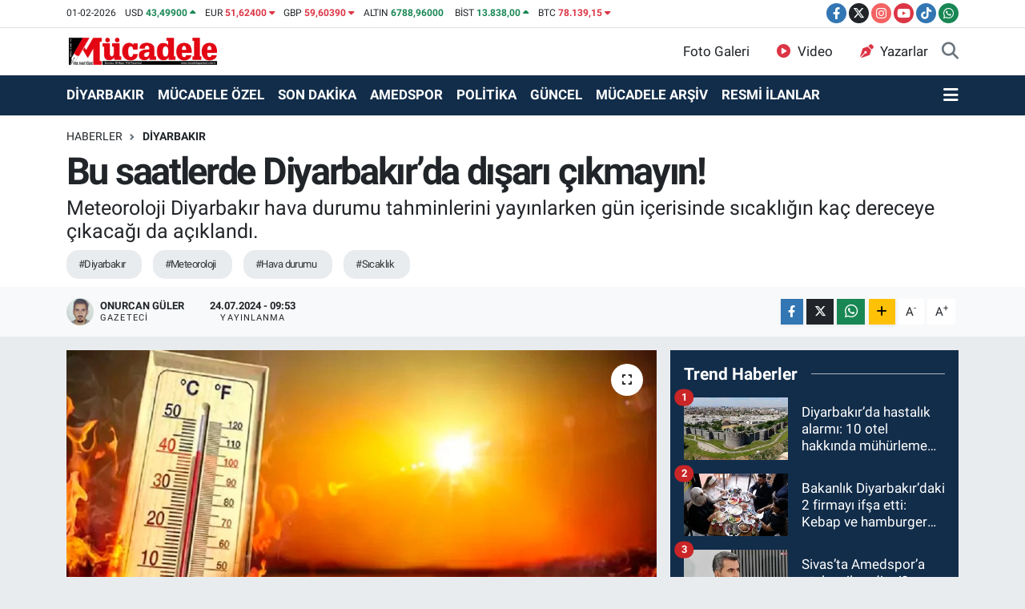

--- FILE ---
content_type: text/html; charset=UTF-8
request_url: https://www.mucadelegazetesi.com.tr/bu-saatlerde-diyarbakirda-disari-cikmayin
body_size: 20465
content:
<!DOCTYPE html>
<html lang="tr" data-theme="flow">
<head>
<link rel="dns-prefetch" href="//www.mucadelegazetesi.com.tr">
<link rel="dns-prefetch" href="//mucadelegazetesicomtr.teimg.com">
<link rel="dns-prefetch" href="//static.tebilisim.com">
<link rel="dns-prefetch" href="//cdn.p.analitik.bik.gov.tr">
<link rel="dns-prefetch" href="//cdn2.bildirt.com">
<link rel="dns-prefetch" href="//pagead2.googlesyndication.com">
<link rel="dns-prefetch" href="//www.googletagmanager.com">
<link rel="dns-prefetch" href="//www.facebook.com">
<link rel="dns-prefetch" href="//www.twitter.com">
<link rel="dns-prefetch" href="//www.instagram.com">
<link rel="dns-prefetch" href="//www.youtube.com">
<link rel="dns-prefetch" href="//www.tiktok.com">
<link rel="dns-prefetch" href="//api.whatsapp.com">
<link rel="dns-prefetch" href="//www.w3.org">
<link rel="dns-prefetch" href="//x.com">
<link rel="dns-prefetch" href="//www.linkedin.com">
<link rel="dns-prefetch" href="//pinterest.com">
<link rel="dns-prefetch" href="//t.me">
<link rel="dns-prefetch" href="//tebilisim.com">
<link rel="dns-prefetch" href="//facebook.com">
<link rel="dns-prefetch" href="//twitter.com">
<link rel="dns-prefetch" href="//mc.yandex.ru">
<link rel="dns-prefetch" href="//cdn.onesignal.com">

    <meta charset="utf-8">
<title>Bu saatlerde Diyarbakır’da dışarı çıkmayın! - Mücadele Gazetesi</title>
<meta name="description" content="Meteoroloji Diyarbakır hava durumu tahminlerini yayınlarken gün içerisinde sıcaklığın kaç dereceye çıkacağı da açıklandı.">
<meta name="keywords" content="Diyarbakır, ​Meteoroloji, hava durumu, sıcaklık">
<link rel="canonical" href="https://www.mucadelegazetesi.com.tr/bu-saatlerde-diyarbakirda-disari-cikmayin">
<meta name="viewport" content="width=device-width,initial-scale=1">
<meta name="X-UA-Compatible" content="IE=edge">
<meta name="robots" content="max-image-preview:large">
<meta name="theme-color" content="#122d4a">
<meta name="title" content="Bu saatlerde Diyarbakır’da dışarı çıkmayın!">
<meta name="articleSection" content="news">
<meta name="datePublished" content="2024-07-24T09:53:00+03:00">
<meta name="dateModified" content="2024-07-24T09:53:00+03:00">
<meta name="articleAuthor" content="Onurcan GÜLER">
<meta name="author" content="Onurcan GÜLER">
<meta property="og:site_name" content="Mücadele Gazetesi">
<meta property="og:title" content="Bu saatlerde Diyarbakır’da dışarı çıkmayın!">
<meta property="og:description" content="Meteoroloji Diyarbakır hava durumu tahminlerini yayınlarken gün içerisinde sıcaklığın kaç dereceye çıkacağı da açıklandı.">
<meta property="og:url" content="https://www.mucadelegazetesi.com.tr/bu-saatlerde-diyarbakirda-disari-cikmayin">
<meta property="og:image" content="https://mucadelegazetesicomtr.teimg.com/mucadelegazetesi-com-tr/uploads/2024/06/diyarbakira-uyari-dogal-afettir-kendinizi-koruyun-sicaklik-2.jpg">
<meta property="og:type" content="article">
<meta property="og:article:published_time" content="2024-07-24T09:53:00+03:00">
<meta property="og:article:modified_time" content="2024-07-24T09:53:00+03:00">
<meta name="twitter:card" content="summary_large_image">
<meta name="twitter:site" content="@MucadeleGzt">
<meta name="twitter:title" content="Bu saatlerde Diyarbakır’da dışarı çıkmayın!">
<meta name="twitter:description" content="Meteoroloji Diyarbakır hava durumu tahminlerini yayınlarken gün içerisinde sıcaklığın kaç dereceye çıkacağı da açıklandı.">
<meta name="twitter:image" content="https://mucadelegazetesicomtr.teimg.com/mucadelegazetesi-com-tr/uploads/2024/06/diyarbakira-uyari-dogal-afettir-kendinizi-koruyun-sicaklik-2.jpg">
<meta name="twitter:url" content="https://www.mucadelegazetesi.com.tr/bu-saatlerde-diyarbakirda-disari-cikmayin">
<link rel="shortcut icon" type="image/x-icon" href="https://mucadelegazetesicomtr.teimg.com/mucadelegazetesi-com-tr/uploads/2023/11/mucadele-logo-03-1.png">
<link rel="manifest" href="https://www.mucadelegazetesi.com.tr/manifest.json?v=6.6.4" />
<link rel="preload" href="https://static.tebilisim.com/flow/assets/css/font-awesome/fa-solid-900.woff2" as="font" type="font/woff2" crossorigin />
<link rel="preload" href="https://static.tebilisim.com/flow/assets/css/font-awesome/fa-brands-400.woff2" as="font" type="font/woff2" crossorigin />
<link rel="preload" href="https://static.tebilisim.com/flow/assets/css/weather-icons/font/weathericons-regular-webfont.woff2" as="font" type="font/woff2" crossorigin />
<link rel="preload" href="https://static.tebilisim.com/flow/vendor/te/fonts/roboto/KFOlCnqEu92Fr1MmEU9fBBc4AMP6lQ.woff2" as="font" type="font/woff2" crossorigin />
<link rel="preload" href="https://static.tebilisim.com/flow/vendor/te/fonts/roboto/KFOlCnqEu92Fr1MmEU9fChc4AMP6lbBP.woff2" as="font" type="font/woff2" crossorigin />
<link rel="preload" href="https://static.tebilisim.com/flow/vendor/te/fonts/roboto/KFOlCnqEu92Fr1MmWUlfBBc4AMP6lQ.woff2" as="font" type="font/woff2" crossorigin />
<link rel="preload" href="https://static.tebilisim.com/flow/vendor/te/fonts/roboto/KFOlCnqEu92Fr1MmWUlfChc4AMP6lbBP.woff2" as="font" type="font/woff2" crossorigin />
<link rel="preload" href="https://static.tebilisim.com/flow/vendor/te/fonts/roboto/KFOmCnqEu92Fr1Mu4mxKKTU1Kg.woff2" as="font" type="font/woff2" crossorigin />
<link rel="preload" href="https://static.tebilisim.com/flow/vendor/te/fonts/roboto/KFOmCnqEu92Fr1Mu7GxKKTU1Kvnz.woff2" as="font" type="font/woff2" crossorigin />


<link rel="preload" as="style" href="https://static.tebilisim.com/flow/vendor/te/fonts/roboto.css?v=6.6.4">
<link rel="stylesheet" href="https://static.tebilisim.com/flow/vendor/te/fonts/roboto.css?v=6.6.4">

<style>:root {
        --te-link-color: #333;
        --te-link-hover-color: #000;
        --te-font: "Roboto";
        --te-secondary-font: "Roboto";
        --te-h1-font-size: 47px;
        --te-color: #122d4a;
        --te-hover-color: #194c82;
        --mm-ocd-width: 85%!important; /*  Mobil Menü Genişliği */
        --swiper-theme-color: var(--te-color)!important;
        --header-13-color: #ffc107;
    }</style><link rel="preload" as="style" href="https://static.tebilisim.com/flow/assets/vendor/bootstrap/css/bootstrap.min.css?v=6.6.4">
<link rel="stylesheet" href="https://static.tebilisim.com/flow/assets/vendor/bootstrap/css/bootstrap.min.css?v=6.6.4">
<link rel="preload" as="style" href="https://static.tebilisim.com/flow/assets/css/app6.6.4.min.css">
<link rel="stylesheet" href="https://static.tebilisim.com/flow/assets/css/app6.6.4.min.css">



<script type="application/ld+json">{"@context":"https:\/\/schema.org","@type":"WebSite","url":"https:\/\/www.mucadelegazetesi.com.tr","potentialAction":{"@type":"SearchAction","target":"https:\/\/www.mucadelegazetesi.com.tr\/arama?q={query}","query-input":"required name=query"}}</script>

<script type="application/ld+json">{"@context":"https:\/\/schema.org","@type":"NewsMediaOrganization","url":"https:\/\/www.mucadelegazetesi.com.tr","name":"M\u00fccadele Gazetesi","logo":"https:\/\/mucadelegazetesicomtr.teimg.com\/mucadelegazetesi-com-tr\/wp\/uploads\/mucadele_logo-02_f1a74c763c4a3ddbb989.png","sameAs":["https:\/\/www.facebook.com\/MucadeleGzt\/","https:\/\/www.twitter.com\/MucadeleGzt","https:\/\/www.youtube.com\/@MucadeleGzt\/featured","https:\/\/www.instagram.com\/mucadelegzt"]}</script>

<script type="application/ld+json">{"@context":"https:\/\/schema.org","@graph":[{"@type":"SiteNavigationElement","name":"Ana Sayfa","url":"https:\/\/www.mucadelegazetesi.com.tr","@id":"https:\/\/www.mucadelegazetesi.com.tr"},{"@type":"SiteNavigationElement","name":"EKONOM\u0130","url":"https:\/\/www.mucadelegazetesi.com.tr\/ekonomi","@id":"https:\/\/www.mucadelegazetesi.com.tr\/ekonomi"},{"@type":"SiteNavigationElement","name":"SPOR","url":"https:\/\/www.mucadelegazetesi.com.tr\/spor","@id":"https:\/\/www.mucadelegazetesi.com.tr\/spor"},{"@type":"SiteNavigationElement","name":"SON DAK\u0130KA","url":"https:\/\/www.mucadelegazetesi.com.tr\/son-dakika","@id":"https:\/\/www.mucadelegazetesi.com.tr\/son-dakika"},{"@type":"SiteNavigationElement","name":"G\u00dcNCEL","url":"https:\/\/www.mucadelegazetesi.com.tr\/guncel","@id":"https:\/\/www.mucadelegazetesi.com.tr\/guncel"},{"@type":"SiteNavigationElement","name":"POL\u0130T\u0130KA","url":"https:\/\/www.mucadelegazetesi.com.tr\/politika","@id":"https:\/\/www.mucadelegazetesi.com.tr\/politika"},{"@type":"SiteNavigationElement","name":"D\u0130YARBAKIR","url":"https:\/\/www.mucadelegazetesi.com.tr\/diyarbakir","@id":"https:\/\/www.mucadelegazetesi.com.tr\/diyarbakir"},{"@type":"SiteNavigationElement","name":"RESM\u0130 \u0130LANLAR","url":"https:\/\/www.mucadelegazetesi.com.tr\/resmi-ilanlar","@id":"https:\/\/www.mucadelegazetesi.com.tr\/resmi-ilanlar"},{"@type":"SiteNavigationElement","name":"M\u00dcCADELE \u00d6ZEL","url":"https:\/\/www.mucadelegazetesi.com.tr\/mucadele-ozel","@id":"https:\/\/www.mucadelegazetesi.com.tr\/mucadele-ozel"},{"@type":"SiteNavigationElement","name":"KULP","url":"https:\/\/www.mucadelegazetesi.com.tr\/kulp","@id":"https:\/\/www.mucadelegazetesi.com.tr\/kulp"},{"@type":"SiteNavigationElement","name":"KOCAK\u00d6Y","url":"https:\/\/www.mucadelegazetesi.com.tr\/kocakoy","@id":"https:\/\/www.mucadelegazetesi.com.tr\/kocakoy"},{"@type":"SiteNavigationElement","name":"HAZRO","url":"https:\/\/www.mucadelegazetesi.com.tr\/hazro","@id":"https:\/\/www.mucadelegazetesi.com.tr\/hazro"},{"@type":"SiteNavigationElement","name":"HAN\u0130","url":"https:\/\/www.mucadelegazetesi.com.tr\/hani","@id":"https:\/\/www.mucadelegazetesi.com.tr\/hani"},{"@type":"SiteNavigationElement","name":"D\u0130CLE","url":"https:\/\/www.mucadelegazetesi.com.tr\/dicle","@id":"https:\/\/www.mucadelegazetesi.com.tr\/dicle"},{"@type":"SiteNavigationElement","name":"\u00c7\u00dcNG\u00dc\u015e","url":"https:\/\/www.mucadelegazetesi.com.tr\/cungus","@id":"https:\/\/www.mucadelegazetesi.com.tr\/cungus"},{"@type":"SiteNavigationElement","name":"\u00c7ERM\u0130K","url":"https:\/\/www.mucadelegazetesi.com.tr\/cermik","@id":"https:\/\/www.mucadelegazetesi.com.tr\/cermik"},{"@type":"SiteNavigationElement","name":"\u00c7INAR","url":"https:\/\/www.mucadelegazetesi.com.tr\/cinar","@id":"https:\/\/www.mucadelegazetesi.com.tr\/cinar"},{"@type":"SiteNavigationElement","name":"B\u0130SM\u0130L","url":"https:\/\/www.mucadelegazetesi.com.tr\/bismil","@id":"https:\/\/www.mucadelegazetesi.com.tr\/bismil"},{"@type":"SiteNavigationElement","name":"E\u011e\u0130L","url":"https:\/\/www.mucadelegazetesi.com.tr\/egil","@id":"https:\/\/www.mucadelegazetesi.com.tr\/egil"},{"@type":"SiteNavigationElement","name":"L\u0130CE","url":"https:\/\/www.mucadelegazetesi.com.tr\/lice","@id":"https:\/\/www.mucadelegazetesi.com.tr\/lice"},{"@type":"SiteNavigationElement","name":"ERGAN\u0130","url":"https:\/\/www.mucadelegazetesi.com.tr\/ergani","@id":"https:\/\/www.mucadelegazetesi.com.tr\/ergani"},{"@type":"SiteNavigationElement","name":"S\u0130LVAN","url":"https:\/\/www.mucadelegazetesi.com.tr\/silvan","@id":"https:\/\/www.mucadelegazetesi.com.tr\/silvan"},{"@type":"SiteNavigationElement","name":"YEN\u0130\u015eEH\u0130R","url":"https:\/\/www.mucadelegazetesi.com.tr\/yenisehir","@id":"https:\/\/www.mucadelegazetesi.com.tr\/yenisehir"},{"@type":"SiteNavigationElement","name":"KAYAPINAR","url":"https:\/\/www.mucadelegazetesi.com.tr\/kayapinar","@id":"https:\/\/www.mucadelegazetesi.com.tr\/kayapinar"},{"@type":"SiteNavigationElement","name":"BA\u011eLAR","url":"https:\/\/www.mucadelegazetesi.com.tr\/baglar","@id":"https:\/\/www.mucadelegazetesi.com.tr\/baglar"},{"@type":"SiteNavigationElement","name":"SUR","url":"https:\/\/www.mucadelegazetesi.com.tr\/sur","@id":"https:\/\/www.mucadelegazetesi.com.tr\/sur"},{"@type":"SiteNavigationElement","name":"AMEDSPOR","url":"https:\/\/www.mucadelegazetesi.com.tr\/amedspor","@id":"https:\/\/www.mucadelegazetesi.com.tr\/amedspor"},{"@type":"SiteNavigationElement","name":"D\u0130YARBEK\u0130RSPOR","url":"https:\/\/www.mucadelegazetesi.com.tr\/diyarbekirspor","@id":"https:\/\/www.mucadelegazetesi.com.tr\/diyarbekirspor"},{"@type":"SiteNavigationElement","name":"D\u0130YARBAKIRSPOR","url":"https:\/\/www.mucadelegazetesi.com.tr\/diyarbakirspor","@id":"https:\/\/www.mucadelegazetesi.com.tr\/diyarbakirspor"},{"@type":"SiteNavigationElement","name":"D\u0130CLE \u00dcN\u0130VERS\u0130TES\u0130","url":"https:\/\/www.mucadelegazetesi.com.tr\/dicle-universitesi","@id":"https:\/\/www.mucadelegazetesi.com.tr\/dicle-universitesi"},{"@type":"SiteNavigationElement","name":"M\u00dcCADELE AR\u015e\u0130V","url":"https:\/\/www.mucadelegazetesi.com.tr\/mucadele-arsiv","@id":"https:\/\/www.mucadelegazetesi.com.tr\/mucadele-arsiv"},{"@type":"SiteNavigationElement","name":"YA\u015eAM","url":"https:\/\/www.mucadelegazetesi.com.tr\/yasam","@id":"https:\/\/www.mucadelegazetesi.com.tr\/yasam"},{"@type":"SiteNavigationElement","name":"B\u0130L\u0130M-TEKNOLOJ\u0130","url":"https:\/\/www.mucadelegazetesi.com.tr\/bilim-teknoloji","@id":"https:\/\/www.mucadelegazetesi.com.tr\/bilim-teknoloji"},{"@type":"SiteNavigationElement","name":"\u0130leti\u015fim","url":"https:\/\/www.mucadelegazetesi.com.tr\/iletisim","@id":"https:\/\/www.mucadelegazetesi.com.tr\/iletisim"},{"@type":"SiteNavigationElement","name":"Gizlilik S\u00f6zle\u015fmesi","url":"https:\/\/www.mucadelegazetesi.com.tr\/gizlilik-sozlesmesi","@id":"https:\/\/www.mucadelegazetesi.com.tr\/gizlilik-sozlesmesi"},{"@type":"SiteNavigationElement","name":"deneme","url":"https:\/\/www.mucadelegazetesi.com.tr\/deneme","@id":"https:\/\/www.mucadelegazetesi.com.tr\/deneme"},{"@type":"SiteNavigationElement","name":"Yazarlar","url":"https:\/\/www.mucadelegazetesi.com.tr\/yazarlar","@id":"https:\/\/www.mucadelegazetesi.com.tr\/yazarlar"},{"@type":"SiteNavigationElement","name":"Foto Galeri","url":"https:\/\/www.mucadelegazetesi.com.tr\/foto-galeri","@id":"https:\/\/www.mucadelegazetesi.com.tr\/foto-galeri"},{"@type":"SiteNavigationElement","name":"Video Galeri","url":"https:\/\/www.mucadelegazetesi.com.tr\/video","@id":"https:\/\/www.mucadelegazetesi.com.tr\/video"},{"@type":"SiteNavigationElement","name":"Vefatlar","url":"https:\/\/www.mucadelegazetesi.com.tr\/vefat","@id":"https:\/\/www.mucadelegazetesi.com.tr\/vefat"},{"@type":"SiteNavigationElement","name":"Ba\u011flar Bug\u00fcn, Yar\u0131n ve 1 Haftal\u0131k Hava Durumu Tahmini","url":"https:\/\/www.mucadelegazetesi.com.tr\/baglar-hava-durumu","@id":"https:\/\/www.mucadelegazetesi.com.tr\/baglar-hava-durumu"},{"@type":"SiteNavigationElement","name":"Ba\u011flar Namaz Vakitleri","url":"https:\/\/www.mucadelegazetesi.com.tr\/baglar-namaz-vakitleri","@id":"https:\/\/www.mucadelegazetesi.com.tr\/baglar-namaz-vakitleri"},{"@type":"SiteNavigationElement","name":"Puan Durumu ve Fikst\u00fcr","url":"https:\/\/www.mucadelegazetesi.com.tr\/futbol\/st-super-lig-puan-durumu-ve-fikstur","@id":"https:\/\/www.mucadelegazetesi.com.tr\/futbol\/st-super-lig-puan-durumu-ve-fikstur"}]}</script>

<script type="application/ld+json">{"@context":"https:\/\/schema.org","@type":"BreadcrumbList","itemListElement":[{"@type":"ListItem","position":1,"item":{"@type":"Thing","@id":"https:\/\/www.mucadelegazetesi.com.tr","name":"Haberler"}}]}</script>
<script type="application/ld+json">{"@context":"https:\/\/schema.org","@type":"NewsArticle","headline":"Bu saatlerde Diyarbak\u0131r\u2019da d\u0131\u015far\u0131 \u00e7\u0131kmay\u0131n!","articleSection":"D\u0130YARBAKIR","dateCreated":"2024-07-24T09:53:00+03:00","datePublished":"2024-07-24T09:53:00+03:00","dateModified":"2024-07-24T09:53:00+03:00","wordCount":199,"genre":"news","mainEntityOfPage":{"@type":"WebPage","@id":"https:\/\/www.mucadelegazetesi.com.tr\/bu-saatlerde-diyarbakirda-disari-cikmayin"},"articleBody":"<p>Diyarbak\u0131r'da bug\u00fcnk\u00fc hava durumunun g\u00fcne\u015f ile birlikte r\u00fczgarl\u0131 olaca\u011f\u0131 tahmin ediliyor. Saat 11.00 ile 17.00 aras\u0131nda s\u0131cakl\u0131klar olduk\u00e7a y\u00fcksek seviyelerde seyretmeye ba\u015flarken bu saatler de d\u0131\u015far\u0131da bulunmak ise kronik rahats\u0131zl\u0131\u011f\u0131 olanlar i\u00e7in ciddi bir tehlike olu\u015fturabilir. Ayr\u0131ca beklenen en y\u00fcksek s\u0131cakl\u0131k 41 derece, en d\u00fc\u015f\u00fck hava s\u0131cakl\u0131\u011f\u0131n\u0131n ise 29 derece olaca\u011f\u0131 tahmin ediliyor. Diyarbak\u0131r'da bug\u00fcn havan\u0131n ya\u011f\u0131\u015fl\u0131 olma olas\u0131l\u0131\u011f\u0131 y\u00fczde 0 civar\u0131nda. R\u00fczg\u00e2r bug\u00fcn genellikle orta \u015fiddette olacak. Bu sebeple hissedilen s\u0131cakl\u0131\u011f\u0131n 33 derece civar\u0131nda olmas\u0131 bekleniyor. G\u00f6ky\u00fcz\u00fcndeki bulutlar\u0131n yo\u011funlu\u011fu y\u00fczde 0 oran\u0131nda. Bug\u00fcnk\u00fc hava \u015fartlar\u0131nda g\u00f6r\u00fc\u015f uzakl\u0131\u011f\u0131 yakla\u015f\u0131k olarak 16 km olarak tahmin ediliyor. Diyarbak\u0131r'\u0131n bug\u00fcnk\u00fc nem oran\u0131 y\u00fczde 23 civar\u0131nda beklenirken, \u00e7iy noktas\u0131 10 derece ve bas\u0131n\u00e7 de\u011ferinin 1001 mb olmas\u0131 bekleniyor.<\/p>\r\n\r\n<p><img alt=\"Diyarbak\u0131r Batman Mardin Urfa\u2019ya Uyar\u0131 Bu Saatler D\u0131\u015far\u0131 \u00c7\u0131kmay\u0131n S\u0131cakl\u0131k (2)\" height=\"402\" src=\"https:\/\/mucadelegazetesicomtr.teimg.com\/mucadelegazetesi-com-tr\/uploads\/2024\/05\/diyarbakir-batman-mardin-urfaya-uyari-bu-saatler-disari-cikmayin-sicaklik-2.jpg\" width=\"750\" \/><\/p>\r\n\r\n<p><strong>YARIN SICAKLIK NASIL?<\/strong><\/p>\r\n\r\n<p>Diyarbak\u0131r'da yar\u0131nki hava durumu ise; sabah saatlerinde a\u00e7\u0131k 29 derece olmas\u0131 bekleniyor. Yar\u0131n g\u00fcn ortas\u0131nda havan\u0131n a\u00e7\u0131k 40 derece, ak\u015fam saatlerinde a\u00e7\u0131k 39 derece, gece a\u00e7\u0131k 29 derece olaca\u011f\u0131 tahmin ediliyor.<\/p>","description":"Meteoroloji Diyarbak\u0131r hava durumu tahminlerini yay\u0131nlarken g\u00fcn i\u00e7erisinde s\u0131cakl\u0131\u011f\u0131n ka\u00e7 dereceye \u00e7\u0131kaca\u011f\u0131 da a\u00e7\u0131kland\u0131.","inLanguage":"tr-TR","keywords":["Diyarbak\u0131r","\u200bMeteoroloji","hava durumu","s\u0131cakl\u0131k"],"image":{"@type":"ImageObject","url":"https:\/\/mucadelegazetesicomtr.teimg.com\/crop\/1280x720\/mucadelegazetesi-com-tr\/uploads\/2024\/06\/diyarbakira-uyari-dogal-afettir-kendinizi-koruyun-sicaklik-2.jpg","width":"1280","height":"720","caption":"Bu saatlerde Diyarbak\u0131r\u2019da d\u0131\u015far\u0131 \u00e7\u0131kmay\u0131n!"},"publishingPrinciples":"https:\/\/www.mucadelegazetesi.com.tr\/gizlilik-sozlesmesi","isFamilyFriendly":"http:\/\/schema.org\/True","isAccessibleForFree":"http:\/\/schema.org\/True","publisher":{"@type":"Organization","name":"M\u00fccadele Gazetesi","image":"https:\/\/mucadelegazetesicomtr.teimg.com\/mucadelegazetesi-com-tr\/wp\/uploads\/mucadele_logo-02_f1a74c763c4a3ddbb989.png","logo":{"@type":"ImageObject","url":"https:\/\/mucadelegazetesicomtr.teimg.com\/mucadelegazetesi-com-tr\/wp\/uploads\/mucadele_logo-02_f1a74c763c4a3ddbb989.png","width":"640","height":"375"}},"author":{"@type":"Person","name":"Onurcan G\u00fcler","honorificPrefix":"","jobTitle":"Gazeteci","url":null}}</script>




<script>!function(){var t=document.createElement("script");t.setAttribute("src",'https://cdn.p.analitik.bik.gov.tr/tracker'+(typeof Intl!=="undefined"?(typeof (Intl||"").PluralRules!=="undefined"?'1':typeof Promise!=="undefined"?'2':typeof MutationObserver!=='undefined'?'3':'4'):'4')+'.js'),t.setAttribute("data-website-id","8241f889-178e-429d-aaec-c0bf74bbd891"),t.setAttribute("data-host-url",'//8241f889-178e-429d-aaec-c0bf74bbd891.collector.p.analitik.bik.gov.tr'),document.head.appendChild(t)}();</script>
<meta name="robots" content="index, follow" />
<meta name="googlebot" content="index, follow, max-snippet:-1, max-image-preview:large, max-video-preview:-1" />
<meta name="bingbot" content="index, follow, max-snippet:-1, max-image-preview:large, max-video-preview:-1" />

<link rel="manifest" href="/manifest.json?data=Bildirt">
<script>var uygulamaid="235367-8631-7008-3193-1847-6";</script>
<script src="https://cdn2.bildirt.com/BildirtSDKfiles.js"></script>

<script async src="https://pagead2.googlesyndication.com/pagead/js/adsbygoogle.js?client=ca-pub-8715194033382300"
     crossorigin="anonymous"></script>



<script async data-cfasync="false"
	src="https://www.googletagmanager.com/gtag/js?id=G-RESFQPP2XQ"></script>
<script data-cfasync="false">
	window.dataLayer = window.dataLayer || [];
	  function gtag(){dataLayer.push(arguments);}
	  gtag('js', new Date());
	  gtag('config', 'G-RESFQPP2XQ');
</script>




</head>




<body class="d-flex flex-column min-vh-100">

    <div data-pagespeed="true"><meta name="fediverse:creator" content="@mucadelegzt@sosyal.teknofest.app"></div>
    

    <header class="header-7">
    <div class="top-header d-none d-lg-block bg-white border-bottom">
        <div class="container">
            <div class="d-flex justify-content-between align-items-center small py-1">
                                    <!-- PİYASALAR -->
        <ul class="top-currency list-unstyled list-inline mb-0 text-dark">
        <li class="list-inline-item">01-02-2026</li>
        <li class="list-inline-item dolar">
            USD
            <span class="fw-bold text-success value">43,49900</span>
            <span class="text-success"><i class="fa fa-caret-up"></i></span>
        </li>
        <li class="list-inline-item euro">
            EUR
            <span class="fw-bold text-danger value">51,62400</span>
            <span class="text-danger"><i class="fa fa-caret-down"></i></span>
        </li>
        <li class="list-inline-item euro">
            GBP
            <span class="fw-bold text-danger value">59,60390</span>
            <span class="text-danger"><i class="fa fa-caret-down"></i></span>
        </li>
        <li class="list-inline-item altin">
            ALTIN
            <span class="fw-bold text-success value">6788,96000</span>
            <span class="text-success"><i class="fa fa-caret-minus"></i></span>
        </li>
        <li class="list-inline-item bist">
            BİST
            <span class="fw-bold text-success value">13.838,00</span>
            <span class="text-success"><i class="fa fa-caret-up"></i></span>
        </li>

        <li class="list-inline-item btc">
            BTC
            <span class="fw-bold text-danger value">78.139,15</span>
            <span class="text-danger"><i class="fa fa-caret-down"></i></span>
        </li>
    </ul>

    

                
                <div class="top-social-media">
                                        <a href="https://www.facebook.com/MucadeleGzt/" target="_blank" class="btn btn-sm btn-primary rounded-pill" rel="nofollow noreferrer noopener"><i class="fab fa-facebook-f text-white"></i></a>
                                                            <a href="https://www.twitter.com/MucadeleGzt" class="btn btn-sm btn-dark rounded-pill" target="_blank" rel="nofollow noreferrer noopener"><i class="fab fa-x-twitter text-white"></i></a>
                                                            <a href="https://www.instagram.com/mucadelegzt" class="btn btn-sm btn-magenta rounded-pill" target="_blank" rel="nofollow noreferrer noopener"><i class="fab fa-instagram text-white"></i></a>
                                                            <a href="https://www.youtube.com/@MucadeleGzt/featured" class="btn btn-sm btn-danger rounded-pill" target="_blank" rel="nofollow noreferrer noopener"><i class="fab fa-youtube text-white"></i></a>
                                                                                                    <a href="https://www.tiktok.com/https://www.tiktok.com/@mucadelegazetesi" target="_blank" class="btn btn-sm btn-primary rounded-pill" rel="nofollow noreferrer noopener"><i class="fa-brands fa-tiktok text-white"></i></a>
                                                                                                    <a href="https://api.whatsapp.com/send?phone=905323902166" class="btn btn-sm  btn-success rounded-pill" target="_blank" rel="nofollow noreferrer noopener"><i class="fab fa-whatsapp text-white"></i></a>
                                    </div>
            </div>
        </div>
    </div>
    <nav class="main-menu navbar navbar-expand-lg bg-white py-1 ps-0 py-2">
        <div class="container">
            <div class="d-lg-none">
                <a href="#menu" title="Ana Menü"><i class="fa fa-bars fa-lg"></i></a>
            </div>
            <div>
                                <a class="navbar-brand me-0" href="/" title="Mücadele Gazetesi">
                    <img src="https://mucadelegazetesicomtr.teimg.com/mucadelegazetesi-com-tr/wp/uploads/mucadele_logo-02_f1a74c763c4a3ddbb989.png" alt="Mücadele Gazetesi" width="191" height="40" class="light-mode img-fluid flow-logo">
<img src="https://mucadelegazetesicomtr.teimg.com/mucadelegazetesi-com-tr/wp/uploads/mucadele_logo-02_f1a74c763c4a3ddbb989.png" alt="Mücadele Gazetesi" width="191" height="40" class="dark-mode img-fluid flow-logo d-none">

                </a>
                            </div>

            <ul class="nav d-flex justify-content-end">
                <ul  class="nav">
        <li class="nav-item   d-none d-lg-block">
        <a href="/foto-galeri" class="nav-link nav-link" target="_self" title="Foto Galeri"><i class="fa fa-camera me-2 text-danger text-white mr-1"></i>Foto Galeri</a>
        
    </li>
        <li class="nav-item   d-none d-lg-block">
        <a href="/video" class="nav-link color: red;" target="_self" title="Video"><i class="fa fa-play-circle me-2 text-danger color: red; mr-1"></i>Video</a>
        
    </li>
        <li class="nav-item   d-none d-lg-block">
        <a href="/yazarlar" class="nav-link color: red;" target="_self" title="Yazarlar"><i class="fa fa-pen-nib me-2 text-danger color: red; mr-1"></i>Yazarlar</a>
        
    </li>
    </ul>

                
                <li class="nav-item">
                    <a href="/arama" class="nav-link p-0 my-2 text-secondary" title="Ara">
                        <i class="fa fa-search fa-lg"></i>
                    </a>
                </li>
            </ul>
        </div>
    </nav>
    <div class="category-menu navbar navbar-expand-lg d-none d-lg-block shadow-sm bg-te-color py-1">
        <div class="container">
            <ul  class="nav fw-semibold">
        <li class="nav-item   ">
        <a href="/diyarbakir" class="nav-link text-white ps-0" target="_blank" title="DİYARBAKIR">DİYARBAKIR</a>
        
    </li>
        <li class="nav-item   ">
        <a href="/mucadele-ozel" class="nav-link text-white ps-0" target="_blank" title="MÜCADELE ÖZEL">MÜCADELE ÖZEL</a>
        
    </li>
        <li class="nav-item   ">
        <a href="/son-dakika" class="nav-link text-white ps-0" target="_self" title="SON DAKİKA">SON DAKİKA</a>
        
    </li>
        <li class="nav-item   ">
        <a href="/amedspor" class="nav-link text-white ps-0" target="_self" title="AMEDSPOR">AMEDSPOR</a>
        
    </li>
        <li class="nav-item   ">
        <a href="/politika" class="nav-link text-white ps-0" target="_self" title="POLİTİKA">POLİTİKA</a>
        
    </li>
        <li class="nav-item   ">
        <a href="/guncel" class="nav-link text-white ps-0" target="_blank" title="GÜNCEL">GÜNCEL</a>
        
    </li>
        <li class="nav-item   ">
        <a href="/mucadele-arsiv" class="nav-link text-white ps-0" target="_self" title="MÜCADELE ARŞİV">MÜCADELE ARŞİV</a>
        
    </li>
        <li class="nav-item   ">
        <a href="/resmi-ilanlar" class="nav-link text-white ps-0" target="_blank" title=" RESMİ İLANLAR"> RESMİ İLANLAR</a>
        
    </li>
    </ul>

            <ul class="nav">
                
                <li class="nav-item dropdown position-static">
                    <a class="nav-link p-0 text-white" data-bs-toggle="dropdown" href="#" aria-haspopup="true"
                        aria-expanded="false" title="Ana Menü">
                        <i class="fa fa-bars fa-lg"></i>
                    </a>
                    <div class="mega-menu dropdown-menu dropdown-menu-end text-capitalize shadow-lg border-0 rounded-0">

    <div class="row g-3 small p-3">

                <div class="col">
            <div class="extra-sections bg-light p-3 border">
                <a href="https://www.mucadelegazetesi.com.tr/diyarbakir-nobetci-eczaneler" title="Diyarbakır Nöbetçi Eczaneler" class="d-block border-bottom pb-2 mb-2" target="_self"><i class="fa-solid fa-capsules me-2"></i>Diyarbakır Nöbetçi Eczaneler</a>
<a href="https://www.mucadelegazetesi.com.tr/diyarbakir-hava-durumu" title="Diyarbakır Hava Durumu" class="d-block border-bottom pb-2 mb-2" target="_self"><i class="fa-solid fa-cloud-sun me-2"></i>Diyarbakır Hava Durumu</a>
<a href="https://www.mucadelegazetesi.com.tr/diyarbakir-namaz-vakitleri" title="Diyarbakır Namaz Vakitleri" class="d-block border-bottom pb-2 mb-2" target="_self"><i class="fa-solid fa-mosque me-2"></i>Diyarbakır Namaz Vakitleri</a>
<a href="https://www.mucadelegazetesi.com.tr/diyarbakir-trafik-durumu" title="Diyarbakır Trafik Yoğunluk Haritası" class="d-block border-bottom pb-2 mb-2" target="_self"><i class="fa-solid fa-car me-2"></i>Diyarbakır Trafik Yoğunluk Haritası</a>
<a href="https://www.mucadelegazetesi.com.tr/futbol/super-lig-puan-durumu-ve-fikstur" title="Süper Lig Puan Durumu ve Fikstür" class="d-block border-bottom pb-2 mb-2" target="_self"><i class="fa-solid fa-chart-bar me-2"></i>Süper Lig Puan Durumu ve Fikstür</a>
<a href="https://www.mucadelegazetesi.com.tr/tum-mansetler" title="Tüm Manşetler" class="d-block border-bottom pb-2 mb-2" target="_self"><i class="fa-solid fa-newspaper me-2"></i>Tüm Manşetler</a>
<a href="https://www.mucadelegazetesi.com.tr/sondakika-haberleri" title="Son Dakika Haberleri" class="d-block border-bottom pb-2 mb-2" target="_self"><i class="fa-solid fa-bell me-2"></i>Son Dakika Haberleri</a>

            </div>
        </div>
        
        <div class="col">
        <a href="/diyarbakir" class="d-block border-bottom  pb-2 mb-2" target="_self" title="DİYARBAKIR">DİYARBAKIR</a>
            <a href="/guncel" class="d-block border-bottom  pb-2 mb-2" target="_self" title="GÜNCEL">GÜNCEL</a>
            <a href="/son-dakika" class="d-block border-bottom  pb-2 mb-2" target="_self" title="SON DAKİKA">SON DAKİKA</a>
            <a href="/politika" class="d-block border-bottom  pb-2 mb-2" target="_self" title="POLİTİKA">POLİTİKA</a>
            <a href="/spor" class="d-block border-bottom  pb-2 mb-2" target="_self" title="SPOR">SPOR</a>
            <a href="/mucadele-ozel" class="d-block border-bottom  pb-2 mb-2" target="_self" title="MÜCADELE ÖZEL">MÜCADELE ÖZEL</a>
            <a href="/ekonomi" class="d-block  pb-2 mb-2" target="_self" title="EKONOMİ">EKONOMİ</a>
        </div><div class="col">
            <a href="/resmi-ilanlar" class="d-block border-bottom  pb-2 mb-2" target="_blank" title="İLAN">İLAN</a>
            <a href="/sur" class="d-block border-bottom  pb-2 mb-2" target="_blank" title="SUR">SUR</a>
            <a href="/baglar" class="d-block border-bottom  pb-2 mb-2" target="_blank" title="BAĞLAR">BAĞLAR</a>
            <a href="/kayapinar" class="d-block border-bottom  pb-2 mb-2" target="_blank" title="KAYAPINAR">KAYAPINAR</a>
            <a href="/yenisehir" class="d-block border-bottom  pb-2 mb-2" target="_blank" title="YENİŞEHİR">YENİŞEHİR</a>
            <a href="/ergani" class="d-block border-bottom  pb-2 mb-2" target="_blank" title="ERGANİ">ERGANİ</a>
            <a href="/amedspor" class="d-block  pb-2 mb-2" target="_blank" title="AMEDSPOR">AMEDSPOR</a>
        </div><div class="col">
            <a href="/diyarbekirspor" class="d-block border-bottom  pb-2 mb-2" target="_blank" title="DİYARBEKİRSPOR">DİYARBEKİRSPOR</a>
            <a href="/diyarbakirspor" class="d-block border-bottom  pb-2 mb-2" target="_blank" title="DİYARBAKIRSPOR">DİYARBAKIRSPOR</a>
            <a href="/dicle-universitesi" class="d-block border-bottom  pb-2 mb-2" target="_blank" title="DİCLE ÜNİVERSİTESİ">DİCLE ÜNİVERSİTESİ</a>
            <a href="/mucadele-arsiv" class="d-block border-bottom  pb-2 mb-2" target="_self" title="MÜCADELE ARŞİV">MÜCADELE ARŞİV</a>
            <a href="/yasam" class="d-block border-bottom  pb-2 mb-2" target="_self" title="YAŞAM">YAŞAM</a>
            <a href="/bilim-teknoloji" class="d-block border-bottom  pb-2 mb-2" target="_self" title="BİLİM-TEKNOLOJİ">BİLİM-TEKNOLOJİ</a>
        </div>


    </div>

    <div class="p-3 bg-light">
                <a class="me-3"
            href="https://www.facebook.com/MucadeleGzt/" target="_blank" rel="nofollow noreferrer noopener"><i class="fab fa-facebook me-2 text-navy"></i> Facebook</a>
                        <a class="me-3"
            href="https://www.twitter.com/MucadeleGzt" target="_blank" rel="nofollow noreferrer noopener"><i class="fab fa-x-twitter "></i> Twitter</a>
                        <a class="me-3"
            href="https://www.instagram.com/mucadelegzt" target="_blank" rel="nofollow noreferrer noopener"><i class="fab fa-instagram me-2 text-magenta"></i> Instagram</a>
                                <a class="me-3"
            href="https://www.youtube.com/@MucadeleGzt/featured" target="_blank" rel="nofollow noreferrer noopener"><i class="fab fa-youtube me-2 text-danger"></i> Youtube</a>
                        <a class="me-3"
            href="https://www.tiktok.com/https://www.tiktok.com/@mucadelegazetesi" target="_blank" rel="nofollow noreferrer noopener"><i class="fa-brands fa-tiktok me-1 text-dark"></i> Tiktok</a>
                                        <a class="" href="https://api.whatsapp.com/send?phone=905323902166" title="Whatsapp" rel="nofollow noreferrer noopener"><i
            class="fab fa-whatsapp me-2 text-navy"></i> WhatsApp İhbar Hattı</a>    </div>

    <div class="mega-menu-footer p-2 bg-te-color">
        <a class="dropdown-item text-white" href="/kunye" title="Künye / İletişim"><i class="fa fa-id-card me-2"></i> Künye / İletişim</a>
        <a class="dropdown-item text-white" href="/iletisim" title="Bize Ulaşın"><i class="fa fa-envelope me-2"></i> Bize Ulaşın</a>
        <a class="dropdown-item text-white" href="/rss-baglantilari" title="RSS Bağlantıları"><i class="fa fa-rss me-2"></i> RSS Bağlantıları</a>
        <a class="dropdown-item text-white" href="/member/login" title="Üyelik Girişi"><i class="fa fa-user me-2"></i> Üyelik Girişi</a>
    </div>


</div>

                </li>
            </ul>


        </div>
    </div>
    <ul  class="mobile-categories d-lg-none list-inline bg-white">
        <li class="list-inline-item">
        <a href="/diyarbakir" class="text-dark" target="_blank" title="DİYARBAKIR">
                DİYARBAKIR
        </a>
    </li>
        <li class="list-inline-item">
        <a href="/mucadele-ozel" class="text-dark" target="_blank" title="MÜCADELE ÖZEL">
                MÜCADELE ÖZEL
        </a>
    </li>
        <li class="list-inline-item">
        <a href="/son-dakika" class="text-dark" target="_self" title="SON DAKİKA">
                SON DAKİKA
        </a>
    </li>
        <li class="list-inline-item">
        <a href="/amedspor" class="text-dark" target="_self" title="AMEDSPOR">
                AMEDSPOR
        </a>
    </li>
        <li class="list-inline-item">
        <a href="/politika" class="text-dark" target="_self" title="POLİTİKA">
                POLİTİKA
        </a>
    </li>
        <li class="list-inline-item">
        <a href="/guncel" class="text-dark" target="_blank" title="GÜNCEL">
                GÜNCEL
        </a>
    </li>
        <li class="list-inline-item">
        <a href="/mucadele-arsiv" class="text-dark" target="_self" title="MÜCADELE ARŞİV">
                MÜCADELE ARŞİV
        </a>
    </li>
        <li class="list-inline-item">
        <a href="/resmi-ilanlar" class="text-dark" target="_blank" title=" RESMİ İLANLAR">
                 RESMİ İLANLAR
        </a>
    </li>
    </ul>


</header>






<main class="single overflow-hidden" style="min-height: 300px">

    
    <div class="infinite" data-show-advert="1">

    

    <div class="infinite-item d-block" data-id="155728" data-category-id="15" data-reference="TE\Archive\Models\Archive" data-json-url="/service/json/featured-infinite.json">

        

        <div class="post-header pt-3 bg-white">

    <div class="container">

        
        <nav class="meta-category d-flex justify-content-lg-start" style="--bs-breadcrumb-divider: url(&#34;data:image/svg+xml,%3Csvg xmlns='http://www.w3.org/2000/svg' width='8' height='8'%3E%3Cpath d='M2.5 0L1 1.5 3.5 4 1 6.5 2.5 8l4-4-4-4z' fill='%236c757d'/%3E%3C/svg%3E&#34;);" aria-label="breadcrumb">
        <ol class="breadcrumb mb-0">
            <li class="breadcrumb-item"><a href="https://www.mucadelegazetesi.com.tr" class="breadcrumb_link" target="_self">Haberler</a></li>
            <li class="breadcrumb-item active fw-bold" aria-current="page"><a href="/diyarbakir" target="_self" class="breadcrumb_link text-dark" title="DİYARBAKIR">DİYARBAKIR</a></li>
        </ol>
</nav>

        <h1 class="h2 fw-bold text-lg-start headline my-2" itemprop="headline">Bu saatlerde Diyarbakır’da dışarı çıkmayın!</h1>
        
        <h2 class="lead text-lg-start text-dark my-2 description" itemprop="description">Meteoroloji Diyarbakır hava durumu tahminlerini yayınlarken gün içerisinde sıcaklığın kaç dereceye çıkacağı da açıklandı.</h2>
        
        <div class="news-tags">
        <a href="https://www.mucadelegazetesi.com.tr/haberleri/diyarbakir-1" title="Diyarbakır" class="news-tags__link" rel="nofollow">#Diyarbakır</a>
        <a href="https://www.mucadelegazetesi.com.tr/haberleri/meteoroloji" title="​Meteoroloji" class="news-tags__link" rel="nofollow">#​Meteoroloji</a>
        <a href="https://www.mucadelegazetesi.com.tr/haberleri/hava-durumu" title="hava durumu" class="news-tags__link" rel="nofollow">#Hava durumu</a>
        <a href="https://www.mucadelegazetesi.com.tr/haberleri/sicaklik" title="sıcaklık" class="news-tags__link" rel="nofollow">#Sıcaklık</a>
    </div>

    </div>

    <div class="bg-light py-1">
        <div class="container d-flex justify-content-between align-items-center">

            <div class="meta-author">
            <a href="/muhabir/18/onurcan-guler" class="d-flex" title="Onurcan Güler" target="_self">
            <img class="me-2 rounded-circle" width="34" height="34" src="https://mucadelegazetesicomtr.teimg.com/mucadelegazetesi-com-tr/uploads/2023/12/users/onur-guler.jpg"
                loading="lazy" alt="Onurcan Güler">
            <div class="me-3 flex-column align-items-center justify-content-center">
                <div class="fw-bold text-dark">Onurcan Güler</div>
                <div class="info text-dark">Gazeteci</div>
            </div>
        </a>
    
    <div class="box">
    <time class="fw-bold">24.07.2024 - 09:53</time>
    <span class="info">Yayınlanma</span>
</div>

    
    
    

</div>


            <div class="share-area justify-content-end align-items-center d-none d-lg-flex">

    <div class="mobile-share-button-container mb-2 d-block d-md-none">
    <button
        class="btn btn-primary btn-sm rounded-0 shadow-sm w-100"
        onclick="handleMobileShare(event, 'Bu saatlerde Diyarbakır’da dışarı çıkmayın!', 'https://www.mucadelegazetesi.com.tr/bu-saatlerde-diyarbakirda-disari-cikmayin')"
        title="Paylaş"
    >
        <i class="fas fa-share-alt me-2"></i>Paylaş
    </button>
</div>

<div class="social-buttons-new d-none d-md-flex justify-content-between">
    <a
        href="https://www.facebook.com/sharer/sharer.php?u=https%3A%2F%2Fwww.mucadelegazetesi.com.tr%2Fbu-saatlerde-diyarbakirda-disari-cikmayin"
        onclick="initiateDesktopShare(event, 'facebook')"
        class="btn btn-primary btn-sm rounded-0 shadow-sm me-1"
        title="Facebook'ta Paylaş"
        data-platform="facebook"
        data-share-url="https://www.mucadelegazetesi.com.tr/bu-saatlerde-diyarbakirda-disari-cikmayin"
        data-share-title="Bu saatlerde Diyarbakır’da dışarı çıkmayın!"
        rel="noreferrer nofollow noopener external"
    >
        <i class="fab fa-facebook-f"></i>
    </a>

    <a
        href="https://x.com/intent/tweet?url=https%3A%2F%2Fwww.mucadelegazetesi.com.tr%2Fbu-saatlerde-diyarbakirda-disari-cikmayin&text=Bu+saatlerde+Diyarbak%C4%B1r%E2%80%99da+d%C4%B1%C5%9Far%C4%B1+%C3%A7%C4%B1kmay%C4%B1n%21"
        onclick="initiateDesktopShare(event, 'twitter')"
        class="btn btn-dark btn-sm rounded-0 shadow-sm me-1"
        title="X'de Paylaş"
        data-platform="twitter"
        data-share-url="https://www.mucadelegazetesi.com.tr/bu-saatlerde-diyarbakirda-disari-cikmayin"
        data-share-title="Bu saatlerde Diyarbakır’da dışarı çıkmayın!"
        rel="noreferrer nofollow noopener external"
    >
        <i class="fab fa-x-twitter text-white"></i>
    </a>

    <a
        href="https://api.whatsapp.com/send?text=Bu+saatlerde+Diyarbak%C4%B1r%E2%80%99da+d%C4%B1%C5%9Far%C4%B1+%C3%A7%C4%B1kmay%C4%B1n%21+-+https%3A%2F%2Fwww.mucadelegazetesi.com.tr%2Fbu-saatlerde-diyarbakirda-disari-cikmayin"
        onclick="initiateDesktopShare(event, 'whatsapp')"
        class="btn btn-success btn-sm rounded-0 btn-whatsapp shadow-sm me-1"
        title="Whatsapp'ta Paylaş"
        data-platform="whatsapp"
        data-share-url="https://www.mucadelegazetesi.com.tr/bu-saatlerde-diyarbakirda-disari-cikmayin"
        data-share-title="Bu saatlerde Diyarbakır’da dışarı çıkmayın!"
        rel="noreferrer nofollow noopener external"
    >
        <i class="fab fa-whatsapp fa-lg"></i>
    </a>

    <div class="dropdown">
        <button class="dropdownButton btn btn-sm rounded-0 btn-warning border-none shadow-sm me-1" type="button" data-bs-toggle="dropdown" name="socialDropdownButton" title="Daha Fazla">
            <i id="icon" class="fa fa-plus"></i>
        </button>

        <ul class="dropdown-menu dropdown-menu-end border-0 rounded-1 shadow">
            <li>
                <a
                    href="https://www.linkedin.com/sharing/share-offsite/?url=https%3A%2F%2Fwww.mucadelegazetesi.com.tr%2Fbu-saatlerde-diyarbakirda-disari-cikmayin"
                    class="dropdown-item"
                    onclick="initiateDesktopShare(event, 'linkedin')"
                    data-platform="linkedin"
                    data-share-url="https://www.mucadelegazetesi.com.tr/bu-saatlerde-diyarbakirda-disari-cikmayin"
                    data-share-title="Bu saatlerde Diyarbakır’da dışarı çıkmayın!"
                    rel="noreferrer nofollow noopener external"
                    title="Linkedin"
                >
                    <i class="fab fa-linkedin text-primary me-2"></i>Linkedin
                </a>
            </li>
            <li>
                <a
                    href="https://pinterest.com/pin/create/button/?url=https%3A%2F%2Fwww.mucadelegazetesi.com.tr%2Fbu-saatlerde-diyarbakirda-disari-cikmayin&description=Bu+saatlerde+Diyarbak%C4%B1r%E2%80%99da+d%C4%B1%C5%9Far%C4%B1+%C3%A7%C4%B1kmay%C4%B1n%21&media="
                    class="dropdown-item"
                    onclick="initiateDesktopShare(event, 'pinterest')"
                    data-platform="pinterest"
                    data-share-url="https://www.mucadelegazetesi.com.tr/bu-saatlerde-diyarbakirda-disari-cikmayin"
                    data-share-title="Bu saatlerde Diyarbakır’da dışarı çıkmayın!"
                    rel="noreferrer nofollow noopener external"
                    title="Pinterest"
                >
                    <i class="fab fa-pinterest text-danger me-2"></i>Pinterest
                </a>
            </li>
            <li>
                <a
                    href="https://t.me/share/url?url=https%3A%2F%2Fwww.mucadelegazetesi.com.tr%2Fbu-saatlerde-diyarbakirda-disari-cikmayin&text=Bu+saatlerde+Diyarbak%C4%B1r%E2%80%99da+d%C4%B1%C5%9Far%C4%B1+%C3%A7%C4%B1kmay%C4%B1n%21"
                    class="dropdown-item"
                    onclick="initiateDesktopShare(event, 'telegram')"
                    data-platform="telegram"
                    data-share-url="https://www.mucadelegazetesi.com.tr/bu-saatlerde-diyarbakirda-disari-cikmayin"
                    data-share-title="Bu saatlerde Diyarbakır’da dışarı çıkmayın!"
                    rel="noreferrer nofollow noopener external"
                    title="Telegram"
                >
                    <i class="fab fa-telegram-plane text-primary me-2"></i>Telegram
                </a>
            </li>
            <li class="border-0">
                <a class="dropdown-item" href="javascript:void(0)" onclick="printContent(event)" title="Yazdır">
                    <i class="fas fa-print text-dark me-2"></i>
                    Yazdır
                </a>
            </li>
            <li class="border-0">
                <a class="dropdown-item" href="javascript:void(0)" onclick="copyURL(event, 'https://www.mucadelegazetesi.com.tr/bu-saatlerde-diyarbakirda-disari-cikmayin')" rel="noreferrer nofollow noopener external" title="Bağlantıyı Kopyala">
                    <i class="fas fa-link text-dark me-2"></i>
                    Kopyala
                </a>
            </li>
        </ul>
    </div>
</div>

<script>
    var shareableModelId = 155728;
    var shareableModelClass = 'TE\\Archive\\Models\\Archive';

    function shareCount(id, model, platform, url) {
        fetch("https://www.mucadelegazetesi.com.tr/sharecount", {
            method: 'POST',
            headers: {
                'Content-Type': 'application/json',
                'X-CSRF-TOKEN': document.querySelector('meta[name="csrf-token"]')?.getAttribute('content')
            },
            body: JSON.stringify({ id, model, platform, url })
        }).catch(err => console.error('Share count fetch error:', err));
    }

    function goSharePopup(url, title, width = 600, height = 400) {
        const left = (screen.width - width) / 2;
        const top = (screen.height - height) / 2;
        window.open(
            url,
            title,
            `width=${width},height=${height},left=${left},top=${top},resizable=yes,scrollbars=yes`
        );
    }

    async function handleMobileShare(event, title, url) {
        event.preventDefault();

        if (shareableModelId && shareableModelClass) {
            shareCount(shareableModelId, shareableModelClass, 'native_mobile_share', url);
        }

        const isAndroidWebView = navigator.userAgent.includes('Android') && !navigator.share;

        if (isAndroidWebView) {
            window.location.href = 'androidshare://paylas?title=' + encodeURIComponent(title) + '&url=' + encodeURIComponent(url);
            return;
        }

        if (navigator.share) {
            try {
                await navigator.share({ title: title, url: url });
            } catch (error) {
                if (error.name !== 'AbortError') {
                    console.error('Web Share API failed:', error);
                }
            }
        } else {
            alert("Bu cihaz paylaşımı desteklemiyor.");
        }
    }

    function initiateDesktopShare(event, platformOverride = null) {
        event.preventDefault();
        const anchor = event.currentTarget;
        const platform = platformOverride || anchor.dataset.platform;
        const webShareUrl = anchor.href;
        const contentUrl = anchor.dataset.shareUrl || webShareUrl;

        if (shareableModelId && shareableModelClass && platform) {
            shareCount(shareableModelId, shareableModelClass, platform, contentUrl);
        }

        goSharePopup(webShareUrl, platform ? platform.charAt(0).toUpperCase() + platform.slice(1) : "Share");
    }

    function copyURL(event, urlToCopy) {
        event.preventDefault();
        navigator.clipboard.writeText(urlToCopy).then(() => {
            alert('Bağlantı panoya kopyalandı!');
        }).catch(err => {
            console.error('Could not copy text: ', err);
            try {
                const textArea = document.createElement("textarea");
                textArea.value = urlToCopy;
                textArea.style.position = "fixed";
                document.body.appendChild(textArea);
                textArea.focus();
                textArea.select();
                document.execCommand('copy');
                document.body.removeChild(textArea);
                alert('Bağlantı panoya kopyalandı!');
            } catch (fallbackErr) {
                console.error('Fallback copy failed:', fallbackErr);
            }
        });
    }

    function printContent(event) {
        event.preventDefault();

        const triggerElement = event.currentTarget;
        const contextContainer = triggerElement.closest('.infinite-item') || document;

        const header      = contextContainer.querySelector('.post-header');
        const media       = contextContainer.querySelector('.news-section .col-lg-8 .inner, .news-section .col-lg-8 .ratio, .news-section .col-lg-8 iframe');
        const articleBody = contextContainer.querySelector('.article-text');

        if (!header && !media && !articleBody) {
            window.print();
            return;
        }

        let printHtml = '';
        
        if (header) {
            const titleEl = header.querySelector('h1');
            const descEl  = header.querySelector('.description, h2.lead');

            let cleanHeaderHtml = '<div class="printed-header">';
            if (titleEl) cleanHeaderHtml += titleEl.outerHTML;
            if (descEl)  cleanHeaderHtml += descEl.outerHTML;
            cleanHeaderHtml += '</div>';

            printHtml += cleanHeaderHtml;
        }

        if (media) {
            printHtml += media.outerHTML;
        }

        if (articleBody) {
            const articleClone = articleBody.cloneNode(true);
            articleClone.querySelectorAll('.post-flash').forEach(function (el) {
                el.parentNode.removeChild(el);
            });
            printHtml += articleClone.outerHTML;
        }
        const iframe = document.createElement('iframe');
        iframe.style.position = 'fixed';
        iframe.style.right = '0';
        iframe.style.bottom = '0';
        iframe.style.width = '0';
        iframe.style.height = '0';
        iframe.style.border = '0';
        document.body.appendChild(iframe);

        const frameWindow = iframe.contentWindow || iframe;
        const title = document.title || 'Yazdır';
        const headStyles = Array.from(document.querySelectorAll('link[rel="stylesheet"], style'))
            .map(el => el.outerHTML)
            .join('');

        iframe.onload = function () {
            try {
                frameWindow.focus();
                frameWindow.print();
            } finally {
                setTimeout(function () {
                    document.body.removeChild(iframe);
                }, 1000);
            }
        };

        const doc = frameWindow.document;
        doc.open();
        doc.write(`
            <!doctype html>
            <html lang="tr">
                <head>
<link rel="dns-prefetch" href="//www.mucadelegazetesi.com.tr">
<link rel="dns-prefetch" href="//mucadelegazetesicomtr.teimg.com">
<link rel="dns-prefetch" href="//static.tebilisim.com">
<link rel="dns-prefetch" href="//cdn.p.analitik.bik.gov.tr">
<link rel="dns-prefetch" href="//cdn2.bildirt.com">
<link rel="dns-prefetch" href="//pagead2.googlesyndication.com">
<link rel="dns-prefetch" href="//www.googletagmanager.com">
<link rel="dns-prefetch" href="//www.facebook.com">
<link rel="dns-prefetch" href="//www.twitter.com">
<link rel="dns-prefetch" href="//www.instagram.com">
<link rel="dns-prefetch" href="//www.youtube.com">
<link rel="dns-prefetch" href="//www.tiktok.com">
<link rel="dns-prefetch" href="//api.whatsapp.com">
<link rel="dns-prefetch" href="//www.w3.org">
<link rel="dns-prefetch" href="//x.com">
<link rel="dns-prefetch" href="//www.linkedin.com">
<link rel="dns-prefetch" href="//pinterest.com">
<link rel="dns-prefetch" href="//t.me">
<link rel="dns-prefetch" href="//tebilisim.com">
<link rel="dns-prefetch" href="//facebook.com">
<link rel="dns-prefetch" href="//twitter.com">
<link rel="dns-prefetch" href="//mc.yandex.ru">
<link rel="dns-prefetch" href="//cdn.onesignal.com">
                    <meta charset="utf-8">
                    <title>${title}</title>
                    ${headStyles}
                    <style>
                        html, body {
                            margin: 0;
                            padding: 0;
                            background: #ffffff;
                        }
                        .printed-article {
                            margin: 0;
                            padding: 20px;
                            box-shadow: none;
                            background: #ffffff;
                        }
                    </style>
                </head>
                <body>
                    <div class="printed-article">
                        ${printHtml}
                    </div>
                </body>
            </html>
        `);
        doc.close();
    }

    var dropdownButton = document.querySelector('.dropdownButton');
    if (dropdownButton) {
        var icon = dropdownButton.querySelector('#icon');
        var parentDropdown = dropdownButton.closest('.dropdown');
        if (parentDropdown && icon) {
            parentDropdown.addEventListener('show.bs.dropdown', function () {
                icon.classList.remove('fa-plus');
                icon.classList.add('fa-minus');
            });
            parentDropdown.addEventListener('hide.bs.dropdown', function () {
                icon.classList.remove('fa-minus');
                icon.classList.add('fa-plus');
            });
        }
    }
</script>

    
        
            <a href="#" title="Metin boyutunu küçült" class="te-textDown btn btn-sm btn-white rounded-0 me-1">A<sup>-</sup></a>
            <a href="#" title="Metin boyutunu büyüt" class="te-textUp btn btn-sm btn-white rounded-0 me-1">A<sup>+</sup></a>

            
        

    
</div>



        </div>


    </div>


</div>




        <div class="container g-0 g-sm-4">

            <div class="news-section overflow-hidden mt-lg-3">
                <div class="row g-3">
                    <div class="col-lg-8">

                        <div class="inner">
    <a href="https://mucadelegazetesicomtr.teimg.com/crop/1280x720/mucadelegazetesi-com-tr/uploads/2024/06/diyarbakira-uyari-dogal-afettir-kendinizi-koruyun-sicaklik-2.jpg" class="position-relative d-block" data-fancybox>
                        <div class="zoom-in-out m-3">
            <i class="fa fa-expand" style="font-size: 14px"></i>
        </div>
        <img class="img-fluid" src="https://mucadelegazetesicomtr.teimg.com/crop/1280x720/mucadelegazetesi-com-tr/uploads/2024/06/diyarbakira-uyari-dogal-afettir-kendinizi-koruyun-sicaklik-2.jpg" alt="Bu saatlerde Diyarbakır’da dışarı çıkmayın!" width="860" height="504" loading="eager" fetchpriority="high" decoding="async" style="width:100%; aspect-ratio: 860 / 504;" />
            </a>
</div>





                        <div class="d-flex d-lg-none justify-content-between align-items-center p-2">

    <div class="mobile-share-button-container mb-2 d-block d-md-none">
    <button
        class="btn btn-primary btn-sm rounded-0 shadow-sm w-100"
        onclick="handleMobileShare(event, 'Bu saatlerde Diyarbakır’da dışarı çıkmayın!', 'https://www.mucadelegazetesi.com.tr/bu-saatlerde-diyarbakirda-disari-cikmayin')"
        title="Paylaş"
    >
        <i class="fas fa-share-alt me-2"></i>Paylaş
    </button>
</div>

<div class="social-buttons-new d-none d-md-flex justify-content-between">
    <a
        href="https://www.facebook.com/sharer/sharer.php?u=https%3A%2F%2Fwww.mucadelegazetesi.com.tr%2Fbu-saatlerde-diyarbakirda-disari-cikmayin"
        onclick="initiateDesktopShare(event, 'facebook')"
        class="btn btn-primary btn-sm rounded-0 shadow-sm me-1"
        title="Facebook'ta Paylaş"
        data-platform="facebook"
        data-share-url="https://www.mucadelegazetesi.com.tr/bu-saatlerde-diyarbakirda-disari-cikmayin"
        data-share-title="Bu saatlerde Diyarbakır’da dışarı çıkmayın!"
        rel="noreferrer nofollow noopener external"
    >
        <i class="fab fa-facebook-f"></i>
    </a>

    <a
        href="https://x.com/intent/tweet?url=https%3A%2F%2Fwww.mucadelegazetesi.com.tr%2Fbu-saatlerde-diyarbakirda-disari-cikmayin&text=Bu+saatlerde+Diyarbak%C4%B1r%E2%80%99da+d%C4%B1%C5%9Far%C4%B1+%C3%A7%C4%B1kmay%C4%B1n%21"
        onclick="initiateDesktopShare(event, 'twitter')"
        class="btn btn-dark btn-sm rounded-0 shadow-sm me-1"
        title="X'de Paylaş"
        data-platform="twitter"
        data-share-url="https://www.mucadelegazetesi.com.tr/bu-saatlerde-diyarbakirda-disari-cikmayin"
        data-share-title="Bu saatlerde Diyarbakır’da dışarı çıkmayın!"
        rel="noreferrer nofollow noopener external"
    >
        <i class="fab fa-x-twitter text-white"></i>
    </a>

    <a
        href="https://api.whatsapp.com/send?text=Bu+saatlerde+Diyarbak%C4%B1r%E2%80%99da+d%C4%B1%C5%9Far%C4%B1+%C3%A7%C4%B1kmay%C4%B1n%21+-+https%3A%2F%2Fwww.mucadelegazetesi.com.tr%2Fbu-saatlerde-diyarbakirda-disari-cikmayin"
        onclick="initiateDesktopShare(event, 'whatsapp')"
        class="btn btn-success btn-sm rounded-0 btn-whatsapp shadow-sm me-1"
        title="Whatsapp'ta Paylaş"
        data-platform="whatsapp"
        data-share-url="https://www.mucadelegazetesi.com.tr/bu-saatlerde-diyarbakirda-disari-cikmayin"
        data-share-title="Bu saatlerde Diyarbakır’da dışarı çıkmayın!"
        rel="noreferrer nofollow noopener external"
    >
        <i class="fab fa-whatsapp fa-lg"></i>
    </a>

    <div class="dropdown">
        <button class="dropdownButton btn btn-sm rounded-0 btn-warning border-none shadow-sm me-1" type="button" data-bs-toggle="dropdown" name="socialDropdownButton" title="Daha Fazla">
            <i id="icon" class="fa fa-plus"></i>
        </button>

        <ul class="dropdown-menu dropdown-menu-end border-0 rounded-1 shadow">
            <li>
                <a
                    href="https://www.linkedin.com/sharing/share-offsite/?url=https%3A%2F%2Fwww.mucadelegazetesi.com.tr%2Fbu-saatlerde-diyarbakirda-disari-cikmayin"
                    class="dropdown-item"
                    onclick="initiateDesktopShare(event, 'linkedin')"
                    data-platform="linkedin"
                    data-share-url="https://www.mucadelegazetesi.com.tr/bu-saatlerde-diyarbakirda-disari-cikmayin"
                    data-share-title="Bu saatlerde Diyarbakır’da dışarı çıkmayın!"
                    rel="noreferrer nofollow noopener external"
                    title="Linkedin"
                >
                    <i class="fab fa-linkedin text-primary me-2"></i>Linkedin
                </a>
            </li>
            <li>
                <a
                    href="https://pinterest.com/pin/create/button/?url=https%3A%2F%2Fwww.mucadelegazetesi.com.tr%2Fbu-saatlerde-diyarbakirda-disari-cikmayin&description=Bu+saatlerde+Diyarbak%C4%B1r%E2%80%99da+d%C4%B1%C5%9Far%C4%B1+%C3%A7%C4%B1kmay%C4%B1n%21&media="
                    class="dropdown-item"
                    onclick="initiateDesktopShare(event, 'pinterest')"
                    data-platform="pinterest"
                    data-share-url="https://www.mucadelegazetesi.com.tr/bu-saatlerde-diyarbakirda-disari-cikmayin"
                    data-share-title="Bu saatlerde Diyarbakır’da dışarı çıkmayın!"
                    rel="noreferrer nofollow noopener external"
                    title="Pinterest"
                >
                    <i class="fab fa-pinterest text-danger me-2"></i>Pinterest
                </a>
            </li>
            <li>
                <a
                    href="https://t.me/share/url?url=https%3A%2F%2Fwww.mucadelegazetesi.com.tr%2Fbu-saatlerde-diyarbakirda-disari-cikmayin&text=Bu+saatlerde+Diyarbak%C4%B1r%E2%80%99da+d%C4%B1%C5%9Far%C4%B1+%C3%A7%C4%B1kmay%C4%B1n%21"
                    class="dropdown-item"
                    onclick="initiateDesktopShare(event, 'telegram')"
                    data-platform="telegram"
                    data-share-url="https://www.mucadelegazetesi.com.tr/bu-saatlerde-diyarbakirda-disari-cikmayin"
                    data-share-title="Bu saatlerde Diyarbakır’da dışarı çıkmayın!"
                    rel="noreferrer nofollow noopener external"
                    title="Telegram"
                >
                    <i class="fab fa-telegram-plane text-primary me-2"></i>Telegram
                </a>
            </li>
            <li class="border-0">
                <a class="dropdown-item" href="javascript:void(0)" onclick="printContent(event)" title="Yazdır">
                    <i class="fas fa-print text-dark me-2"></i>
                    Yazdır
                </a>
            </li>
            <li class="border-0">
                <a class="dropdown-item" href="javascript:void(0)" onclick="copyURL(event, 'https://www.mucadelegazetesi.com.tr/bu-saatlerde-diyarbakirda-disari-cikmayin')" rel="noreferrer nofollow noopener external" title="Bağlantıyı Kopyala">
                    <i class="fas fa-link text-dark me-2"></i>
                    Kopyala
                </a>
            </li>
        </ul>
    </div>
</div>

<script>
    var shareableModelId = 155728;
    var shareableModelClass = 'TE\\Archive\\Models\\Archive';

    function shareCount(id, model, platform, url) {
        fetch("https://www.mucadelegazetesi.com.tr/sharecount", {
            method: 'POST',
            headers: {
                'Content-Type': 'application/json',
                'X-CSRF-TOKEN': document.querySelector('meta[name="csrf-token"]')?.getAttribute('content')
            },
            body: JSON.stringify({ id, model, platform, url })
        }).catch(err => console.error('Share count fetch error:', err));
    }

    function goSharePopup(url, title, width = 600, height = 400) {
        const left = (screen.width - width) / 2;
        const top = (screen.height - height) / 2;
        window.open(
            url,
            title,
            `width=${width},height=${height},left=${left},top=${top},resizable=yes,scrollbars=yes`
        );
    }

    async function handleMobileShare(event, title, url) {
        event.preventDefault();

        if (shareableModelId && shareableModelClass) {
            shareCount(shareableModelId, shareableModelClass, 'native_mobile_share', url);
        }

        const isAndroidWebView = navigator.userAgent.includes('Android') && !navigator.share;

        if (isAndroidWebView) {
            window.location.href = 'androidshare://paylas?title=' + encodeURIComponent(title) + '&url=' + encodeURIComponent(url);
            return;
        }

        if (navigator.share) {
            try {
                await navigator.share({ title: title, url: url });
            } catch (error) {
                if (error.name !== 'AbortError') {
                    console.error('Web Share API failed:', error);
                }
            }
        } else {
            alert("Bu cihaz paylaşımı desteklemiyor.");
        }
    }

    function initiateDesktopShare(event, platformOverride = null) {
        event.preventDefault();
        const anchor = event.currentTarget;
        const platform = platformOverride || anchor.dataset.platform;
        const webShareUrl = anchor.href;
        const contentUrl = anchor.dataset.shareUrl || webShareUrl;

        if (shareableModelId && shareableModelClass && platform) {
            shareCount(shareableModelId, shareableModelClass, platform, contentUrl);
        }

        goSharePopup(webShareUrl, platform ? platform.charAt(0).toUpperCase() + platform.slice(1) : "Share");
    }

    function copyURL(event, urlToCopy) {
        event.preventDefault();
        navigator.clipboard.writeText(urlToCopy).then(() => {
            alert('Bağlantı panoya kopyalandı!');
        }).catch(err => {
            console.error('Could not copy text: ', err);
            try {
                const textArea = document.createElement("textarea");
                textArea.value = urlToCopy;
                textArea.style.position = "fixed";
                document.body.appendChild(textArea);
                textArea.focus();
                textArea.select();
                document.execCommand('copy');
                document.body.removeChild(textArea);
                alert('Bağlantı panoya kopyalandı!');
            } catch (fallbackErr) {
                console.error('Fallback copy failed:', fallbackErr);
            }
        });
    }

    function printContent(event) {
        event.preventDefault();

        const triggerElement = event.currentTarget;
        const contextContainer = triggerElement.closest('.infinite-item') || document;

        const header      = contextContainer.querySelector('.post-header');
        const media       = contextContainer.querySelector('.news-section .col-lg-8 .inner, .news-section .col-lg-8 .ratio, .news-section .col-lg-8 iframe');
        const articleBody = contextContainer.querySelector('.article-text');

        if (!header && !media && !articleBody) {
            window.print();
            return;
        }

        let printHtml = '';
        
        if (header) {
            const titleEl = header.querySelector('h1');
            const descEl  = header.querySelector('.description, h2.lead');

            let cleanHeaderHtml = '<div class="printed-header">';
            if (titleEl) cleanHeaderHtml += titleEl.outerHTML;
            if (descEl)  cleanHeaderHtml += descEl.outerHTML;
            cleanHeaderHtml += '</div>';

            printHtml += cleanHeaderHtml;
        }

        if (media) {
            printHtml += media.outerHTML;
        }

        if (articleBody) {
            const articleClone = articleBody.cloneNode(true);
            articleClone.querySelectorAll('.post-flash').forEach(function (el) {
                el.parentNode.removeChild(el);
            });
            printHtml += articleClone.outerHTML;
        }
        const iframe = document.createElement('iframe');
        iframe.style.position = 'fixed';
        iframe.style.right = '0';
        iframe.style.bottom = '0';
        iframe.style.width = '0';
        iframe.style.height = '0';
        iframe.style.border = '0';
        document.body.appendChild(iframe);

        const frameWindow = iframe.contentWindow || iframe;
        const title = document.title || 'Yazdır';
        const headStyles = Array.from(document.querySelectorAll('link[rel="stylesheet"], style'))
            .map(el => el.outerHTML)
            .join('');

        iframe.onload = function () {
            try {
                frameWindow.focus();
                frameWindow.print();
            } finally {
                setTimeout(function () {
                    document.body.removeChild(iframe);
                }, 1000);
            }
        };

        const doc = frameWindow.document;
        doc.open();
        doc.write(`
            <!doctype html>
            <html lang="tr">
                <head>
<link rel="dns-prefetch" href="//www.mucadelegazetesi.com.tr">
<link rel="dns-prefetch" href="//mucadelegazetesicomtr.teimg.com">
<link rel="dns-prefetch" href="//static.tebilisim.com">
<link rel="dns-prefetch" href="//cdn.p.analitik.bik.gov.tr">
<link rel="dns-prefetch" href="//cdn2.bildirt.com">
<link rel="dns-prefetch" href="//pagead2.googlesyndication.com">
<link rel="dns-prefetch" href="//www.googletagmanager.com">
<link rel="dns-prefetch" href="//www.facebook.com">
<link rel="dns-prefetch" href="//www.twitter.com">
<link rel="dns-prefetch" href="//www.instagram.com">
<link rel="dns-prefetch" href="//www.youtube.com">
<link rel="dns-prefetch" href="//www.tiktok.com">
<link rel="dns-prefetch" href="//api.whatsapp.com">
<link rel="dns-prefetch" href="//www.w3.org">
<link rel="dns-prefetch" href="//x.com">
<link rel="dns-prefetch" href="//www.linkedin.com">
<link rel="dns-prefetch" href="//pinterest.com">
<link rel="dns-prefetch" href="//t.me">
<link rel="dns-prefetch" href="//tebilisim.com">
<link rel="dns-prefetch" href="//facebook.com">
<link rel="dns-prefetch" href="//twitter.com">
<link rel="dns-prefetch" href="//mc.yandex.ru">
<link rel="dns-prefetch" href="//cdn.onesignal.com">
                    <meta charset="utf-8">
                    <title>${title}</title>
                    ${headStyles}
                    <style>
                        html, body {
                            margin: 0;
                            padding: 0;
                            background: #ffffff;
                        }
                        .printed-article {
                            margin: 0;
                            padding: 20px;
                            box-shadow: none;
                            background: #ffffff;
                        }
                    </style>
                </head>
                <body>
                    <div class="printed-article">
                        ${printHtml}
                    </div>
                </body>
            </html>
        `);
        doc.close();
    }

    var dropdownButton = document.querySelector('.dropdownButton');
    if (dropdownButton) {
        var icon = dropdownButton.querySelector('#icon');
        var parentDropdown = dropdownButton.closest('.dropdown');
        if (parentDropdown && icon) {
            parentDropdown.addEventListener('show.bs.dropdown', function () {
                icon.classList.remove('fa-plus');
                icon.classList.add('fa-minus');
            });
            parentDropdown.addEventListener('hide.bs.dropdown', function () {
                icon.classList.remove('fa-minus');
                icon.classList.add('fa-plus');
            });
        }
    }
</script>

    
        
        <div class="google-news share-are text-end">

            <a href="#" title="Metin boyutunu küçült" class="te-textDown btn btn-sm btn-white rounded-0 me-1">A<sup>-</sup></a>
            <a href="#" title="Metin boyutunu büyüt" class="te-textUp btn btn-sm btn-white rounded-0 me-1">A<sup>+</sup></a>

            
        </div>
        

    
</div>


                        <div class="card border-0 rounded-0 mb-3">
                            <div class="article-text container-padding" data-text-id="155728" property="articleBody">
                                <div id="ad_128" data-channel="128" data-advert="temedya" data-rotation="120" class="d-none d-sm-flex flex-column align-items-center justify-content-start text-center mx-auto overflow-hidden mb-3" data-affix="0" style="width: 400px;height: 300px;" data-width="400" data-height="300"></div><div id="ad_128_mobile" data-channel="128" data-advert="temedya" data-rotation="120" class="d-flex d-sm-none flex-column align-items-center justify-content-start text-center mx-auto overflow-hidden mb-3" data-affix="0" style="width: 350px;height: 250px;" data-width="350" data-height="250"></div>
                                <p>Diyarbakır'da bugünkü hava durumunun güneş ile birlikte rüzgarlı olacağı tahmin ediliyor. Saat 11.00 ile 17.00 arasında sıcaklıklar oldukça yüksek seviyelerde seyretmeye başlarken bu saatler de dışarıda bulunmak ise kronik rahatsızlığı olanlar için ciddi bir tehlike oluşturabilir. Ayrıca beklenen en yüksek sıcaklık 41 derece, en düşük hava sıcaklığının ise 29 derece olacağı tahmin ediliyor. Diyarbakır'da bugün havanın yağışlı olma olasılığı yüzde 0 civarında. Rüzgâr bugün genellikle orta şiddette olacak. Bu sebeple hissedilen sıcaklığın 33 derece civarında olması bekleniyor. Gökyüzündeki bulutların yoğunluğu yüzde 0 oranında. Bugünkü hava şartlarında görüş uzaklığı yaklaşık olarak 16 km olarak tahmin ediliyor. Diyarbakır'ın bugünkü nem oranı yüzde 23 civarında beklenirken, çiy noktası 10 derece ve basınç değerinin 1001 mb olması bekleniyor.</p>

<p><img alt="Diyarbakır Batman Mardin Urfa’ya Uyarı Bu Saatler Dışarı Çıkmayın Sıcaklık (2)" height="402" src="https://mucadelegazetesicomtr.teimg.com/mucadelegazetesi-com-tr/uploads/2024/05/diyarbakir-batman-mardin-urfaya-uyari-bu-saatler-disari-cikmayin-sicaklik-2.jpg" width="750" /></p>

<p><strong>YARIN SICAKLIK NASIL?</strong></p>

<p>Diyarbakır'da yarınki hava durumu ise; sabah saatlerinde açık 29 derece olması bekleniyor. Yarın gün ortasında havanın açık 40 derece, akşam saatlerinde açık 39 derece, gece açık 29 derece olacağı tahmin ediliyor.</p><div class="article-source py-3 small border-top ">
                        <span class="reporter-name"><strong>Muhabir: </strong>Onurcan GÜLER</span>
            </div>

                                                                <div id="ad_138" data-channel="138" data-advert="temedya" data-rotation="120" class="d-none d-sm-flex flex-column align-items-center justify-content-start text-center mx-auto overflow-hidden my-3" data-affix="0" style="width: 728px;height: 90px;" data-width="728" data-height="90"></div><div id="ad_138_mobile" data-channel="138" data-advert="temedya" data-rotation="120" class="d-flex d-sm-none flex-column align-items-center justify-content-start text-center mx-auto overflow-hidden my-3" data-affix="0" style="width: 400px;height: 250px;" data-width="400" data-height="250"></div>
                            </div>
                        </div>

                        <div class="editors-choice my-3">
        <div class="row g-2">
                                </div>
    </div>





                        

                        <div class="related-news my-3 bg-white p-3">
    <div class="section-title d-flex mb-3 align-items-center">
        <div class="h2 lead flex-shrink-1 text-te-color m-0 text-nowrap fw-bold">Bunlar da ilginizi çekebilir</div>
        <div class="flex-grow-1 title-line ms-3"></div>
    </div>
    <div class="row g-3">
                <div class="col-6 col-lg-4">
            <a href="/diyarbakir-havalimaninda-ulasim-krizi-cozuldu-mujde-geldi" title="Diyarbakır Havalimanı’nda ulaşım krizi çözüldü: Müjde geldi!" target="_self">
                <img class="img-fluid" src="https://mucadelegazetesicomtr.teimg.com/crop/250x150/mucadelegazetesi-com-tr/uploads/2024/12/diyarbakir-havalimani-havaalani.jpg" width="860" height="504" alt="Diyarbakır Havalimanı’nda ulaşım krizi çözüldü: Müjde geldi!"></a>
                <h3 class="h5 mt-1">
                    <a href="/diyarbakir-havalimaninda-ulasim-krizi-cozuldu-mujde-geldi" title="Diyarbakır Havalimanı’nda ulaşım krizi çözüldü: Müjde geldi!" target="_self">Diyarbakır Havalimanı’nda ulaşım krizi çözüldü: Müjde geldi!</a>
                </h3>
            </a>
        </div>
                <div class="col-6 col-lg-4">
            <a href="/diyarbakira-pazar-uyarisi-yeni-ayin-ilk-gunu-yasanacak" title="Diyarbakır’a Pazar uyarısı: Yeni ayın ilk günü yaşanacak!" target="_self">
                <img class="img-fluid" src="https://mucadelegazetesicomtr.teimg.com/crop/250x150/mucadelegazetesi-com-tr/uploads/2025/01/diyarbakir-ilceleri/diyarbakir-kayapinar-karanlik-diyarbakir-ilce.jpg" width="860" height="504" alt="Diyarbakır’a Pazar uyarısı: Yeni ayın ilk günü yaşanacak!"></a>
                <h3 class="h5 mt-1">
                    <a href="/diyarbakira-pazar-uyarisi-yeni-ayin-ilk-gunu-yasanacak" title="Diyarbakır’a Pazar uyarısı: Yeni ayın ilk günü yaşanacak!" target="_self">Diyarbakır’a Pazar uyarısı: Yeni ayın ilk günü yaşanacak!</a>
                </h3>
            </a>
        </div>
                <div class="col-6 col-lg-4">
            <a href="/malatyada-diyarbakirlilar-icin-yapildi-vekiller-acilisa-katildi" title="Malatya&#039;da Diyarbakırlılar için yapıldı: Vekiller açılışa katıldı" target="_self">
                <img class="img-fluid" src="https://mucadelegazetesicomtr.teimg.com/crop/250x150/mucadelegazetesi-com-tr/uploads/2026/01/diyarbakirlilar-taziye-evi-malatyada-diyarbakirlilar-icin-yapildi-vekiller-acilisa-katildi.jpg" width="860" height="504" alt="Malatya&#039;da Diyarbakırlılar için yapıldı: Vekiller açılışa katıldı"></a>
                <h3 class="h5 mt-1">
                    <a href="/malatyada-diyarbakirlilar-icin-yapildi-vekiller-acilisa-katildi" title="Malatya&#039;da Diyarbakırlılar için yapıldı: Vekiller açılışa katıldı" target="_self">Malatya&#039;da Diyarbakırlılar için yapıldı: Vekiller açılışa katıldı</a>
                </h3>
            </a>
        </div>
                <div class="col-6 col-lg-4">
            <a href="/karacadagda-beyaz-ortu-cozuluyor-bereket-sel-olup-akiyor" title="Karacadağ’da beyaz örtü çözülüyor: Bereket sel olup akıyor!" target="_self">
                <img class="img-fluid" src="https://mucadelegazetesicomtr.teimg.com/crop/250x150/mucadelegazetesi-com-tr/uploads/2026/01/karacadagda-beyaz-ortu-cozuluyor-bereket-sel-olup-akiyor.png" width="860" height="504" alt="Karacadağ’da beyaz örtü çözülüyor: Bereket sel olup akıyor!"></a>
                <h3 class="h5 mt-1">
                    <a href="/karacadagda-beyaz-ortu-cozuluyor-bereket-sel-olup-akiyor" title="Karacadağ’da beyaz örtü çözülüyor: Bereket sel olup akıyor!" target="_self">Karacadağ’da beyaz örtü çözülüyor: Bereket sel olup akıyor!</a>
                </h3>
            </a>
        </div>
                <div class="col-6 col-lg-4">
            <a href="/anket-dem-parti-diyarbakirda-rekor-oy-kaybetti" title="Anket: DEM Parti Diyarbakır’da rekor oy kaybetti!" target="_self">
                <img class="img-fluid" src="https://mucadelegazetesicomtr.teimg.com/crop/250x150/mucadelegazetesi-com-tr/uploads/2024/09/diyarbakir-buyuksehir-belediyesi-es-baskanlari-serra-bucak-ve-dogan-hatun.jpg" width="860" height="504" alt="Anket: DEM Parti Diyarbakır’da rekor oy kaybetti!"></a>
                <h3 class="h5 mt-1">
                    <a href="/anket-dem-parti-diyarbakirda-rekor-oy-kaybetti" title="Anket: DEM Parti Diyarbakır’da rekor oy kaybetti!" target="_self">Anket: DEM Parti Diyarbakır’da rekor oy kaybetti!</a>
                </h3>
            </a>
        </div>
                <div class="col-6 col-lg-4">
            <a href="/bolgede-saganak-mesaisi-en-cok-yagis-diyarbakirin-ilcesinde" title="Bölgede sağanak mesaisi: En çok yağış Diyarbakır’ın ilçesinde!" target="_self">
                <img class="img-fluid" src="https://mucadelegazetesicomtr.teimg.com/crop/250x150/mucadelegazetesi-com-tr/uploads/2025/12/meteoroloji-hava-durumu-yagis-saganak-yagmur.jpg" width="860" height="504" alt="Bölgede sağanak mesaisi: En çok yağış Diyarbakır’ın ilçesinde!"></a>
                <h3 class="h5 mt-1">
                    <a href="/bolgede-saganak-mesaisi-en-cok-yagis-diyarbakirin-ilcesinde" title="Bölgede sağanak mesaisi: En çok yağış Diyarbakır’ın ilçesinde!" target="_self">Bölgede sağanak mesaisi: En çok yağış Diyarbakır’ın ilçesinde!</a>
                </h3>
            </a>
        </div>
            </div>
</div>


                        <div id="ad_133" data-channel="133" data-advert="temedya" data-rotation="120" class="d-none d-sm-flex flex-column align-items-center justify-content-start text-center mx-auto overflow-hidden my-3" data-affix="0" style="width: 860px;" data-width="860"></div><div id="ad_133_mobile" data-channel="133" data-advert="temedya" data-rotation="120" class="d-flex d-sm-none flex-column align-items-center justify-content-start text-center mx-auto overflow-hidden my-3" data-affix="0" style="width: 430px;" data-width="430"></div>

                                                    <div id="comments" class="bg-white mb-3 p-3">

    
    <div>
        <div class="section-title d-flex mb-3 align-items-center">
            <div class="h2 lead flex-shrink-1 text-te-color m-0 text-nowrap fw-bold">Yorumlar </div>
            <div class="flex-grow-1 title-line ms-3"></div>
        </div>


        <form method="POST" action="https://www.mucadelegazetesi.com.tr/comments/add" accept-charset="UTF-8" id="form_155728"><input name="_token" type="hidden" value="Q1GAr83iPQV3eu7Ozuar40uZHtmGXJaR81MTPcIj">
        <div id="nova_honeypot_bXwGdbXNR8ABKkLZ_wrap" style="display: none" aria-hidden="true">
        <input id="nova_honeypot_bXwGdbXNR8ABKkLZ"
               name="nova_honeypot_bXwGdbXNR8ABKkLZ"
               type="text"
               value=""
                              autocomplete="nope"
               tabindex="-1">
        <input name="valid_from"
               type="text"
               value="[base64]"
                              autocomplete="off"
               tabindex="-1">
    </div>
        <input name="reference_id" type="hidden" value="155728">
        <input name="reference_type" type="hidden" value="TE\Archive\Models\Archive">
        <input name="parent_id" type="hidden" value="0">


        <div class="form-row">
            <div class="form-group mb-3">
                <textarea class="form-control" rows="3" placeholder="Yorumlarınızı ve düşüncelerinizi bizimle paylaşın" required name="body" cols="50"></textarea>
            </div>
            <div class="form-group mb-3">
                <input class="form-control" placeholder="Adınız soyadınız" required name="name" type="text">
            </div>


            
            <div class="form-group mb-3">
                <button type="submit" class="btn btn-te-color add-comment" data-id="155728" data-reference="TE\Archive\Models\Archive">
                    <span class="spinner-border spinner-border-sm d-none"></span>
                    Gönder
                </button>
            </div>


        </div>

        
        </form>

        <div id="comment-area" class="comment_read_155728" data-post-id="155728" data-model="TE\Archive\Models\Archive" data-action="/comments/list" ></div>

        
    </div>
</div>

                        

                    </div>

                    <div class="col-lg-4">
                        <!-- SECONDARY SIDEBAR -->
                        <!-- TREND HABERLER -->
<section class="top-shared mb-3 px-3 pt-3 bg-te-color" data-widget-unique-key="trend_haberler_20844">
    <div class="section-title d-flex mb-3 align-items-center">
        <h2 class="lead flex-shrink-1 text-white m-0 text-nowrap fw-bold">Trend Haberler</h2>
        <div class="flex-grow-1 title-line-light ms-3"></div>
    </div>
        <a href="/diyarbakirda-hastalik-alarmi-10-otel-muhurlendi" title="Diyarbakır’da hastalık alarmı: 10 otel hakkında mühürleme kararı!" target="_self" class="d-flex position-relative pb-3">
        <div class="flex-shrink-0">
            <img src="https://mucadelegazetesicomtr.teimg.com/crop/250x150/mucadelegazetesi-com-tr/uploads/2024/05/mucadele-arsiv/sur-diyarbakir.jpg" loading="lazy" width="130" height="76" alt="Diyarbakır’da hastalık alarmı: 10 otel hakkında mühürleme kararı!" class="img-fluid">
        </div>
        <div class="flex-grow-1 ms-3 d-flex align-items-center">
            <div class="title-3-line lh-sm text-white">
                Diyarbakır’da hastalık alarmı: 10 otel hakkında mühürleme kararı!
            </div>
        </div>
        <span class="sorting rounded-pill position-absolute translate-middle badge bg-red">1</span>
    </a>
        <a href="/bakanlik-diyarbakirdaki-2-firmayi-ifsa-etti-kebap-ve-hamburger-diye" title="Bakanlık Diyarbakır’daki 2 firmayı ifşa etti: Kebap ve hamburger diye…" target="_self" class="d-flex position-relative pb-3">
        <div class="flex-shrink-0">
            <img src="https://mucadelegazetesicomtr.teimg.com/crop/250x150/mucadelegazetesi-com-tr/uploads/2024/04/diyarbakirda-yeni-rekor-bayramda-en-cok-ciger-tuketildi.jpg" loading="lazy" width="130" height="76" alt="Bakanlık Diyarbakır’daki 2 firmayı ifşa etti: Kebap ve hamburger diye…" class="img-fluid">
        </div>
        <div class="flex-grow-1 ms-3 d-flex align-items-center">
            <div class="title-3-line lh-sm text-white">
                Bakanlık Diyarbakır’daki 2 firmayı ifşa etti: Kebap ve hamburger diye…
            </div>
        </div>
        <span class="sorting rounded-pill position-absolute translate-middle badge bg-red">2</span>
    </a>
        <a href="/sivasta-amedspora-otel-verilmedi-mi-baskandan-jet-yanit" title="Sivas’ta Amedspor’a otel verilmedi mi? Başkandan jet yanıt!" target="_self" class="d-flex position-relative pb-3">
        <div class="flex-shrink-0">
            <img src="https://mucadelegazetesicomtr.teimg.com/crop/250x150/mucadelegazetesi-com-tr/uploads/2025/11/amedspor-nahit-eren.jpg" loading="lazy" width="130" height="76" alt="Sivas’ta Amedspor’a otel verilmedi mi? Başkandan jet yanıt!" class="img-fluid">
        </div>
        <div class="flex-grow-1 ms-3 d-flex align-items-center">
            <div class="title-3-line lh-sm text-white">
                Sivas’ta Amedspor’a otel verilmedi mi? Başkandan jet yanıt!
            </div>
        </div>
        <span class="sorting rounded-pill position-absolute translate-middle badge bg-red">3</span>
    </a>
        <a href="/diyarbakir-emniyet-binasina-saldiri-oldu-valilikten-aciklama" title="Diyarbakır Emniyet binasına saldırı oldu: Valilikten açıklama!" target="_self" class="d-flex position-relative pb-3">
        <div class="flex-shrink-0">
            <img src="https://mucadelegazetesicomtr.teimg.com/crop/250x150/mucadelegazetesi-com-tr/uploads/2024/02/diyarbakir-emniyet-mudurlugu-duyurdu.jpg" loading="lazy" width="130" height="76" alt="Diyarbakır Emniyet binasına saldırı oldu: Valilikten açıklama!" class="img-fluid">
        </div>
        <div class="flex-grow-1 ms-3 d-flex align-items-center">
            <div class="title-3-line lh-sm text-white">
                Diyarbakır Emniyet binasına saldırı oldu: Valilikten açıklama!
            </div>
        </div>
        <span class="sorting rounded-pill position-absolute translate-middle badge bg-red">4</span>
    </a>
        <a href="/diyarbakirin-ilcesinde-toki-kura-tarihi-belli-oldu" title="Diyarbakır’ın ilçesinde TOKİ kura tarihi belli oldu!" target="_self" class="d-flex position-relative pb-3">
        <div class="flex-shrink-0">
            <img src="https://mucadelegazetesicomtr.teimg.com/crop/250x150/mucadelegazetesi-com-tr/uploads/2025/12/toki-konut-hani.jpg" loading="lazy" width="130" height="76" alt="Diyarbakır’ın ilçesinde TOKİ kura tarihi belli oldu!" class="img-fluid">
        </div>
        <div class="flex-grow-1 ms-3 d-flex align-items-center">
            <div class="title-3-line lh-sm text-white">
                Diyarbakır’ın ilçesinde TOKİ kura tarihi belli oldu!
            </div>
        </div>
        <span class="sorting rounded-pill position-absolute translate-middle badge bg-red">5</span>
    </a>
    </section>
<!-- LATEST POSTS -->
        <aside class="last-added-sidebar ajax mb-3 bg-white" data-widget-unique-key="son_haberler_20845" data-url="/service/json/latest.json" data-number-display="5">
        <div class="section-title d-flex p-3 align-items-center">
            <h2 class="lead flex-shrink-1 text-te-color m-0 fw-bold">
                <div class="loading">Yükleniyor...</div>
                <div class="title d-none">Son Haberler</div>
            </h2>
            <div class="flex-grow-1 title-line mx-3"></div>
            <div class="flex-shrink-1">
                <a href="https://www.mucadelegazetesi.com.tr/sondakika-haberleri" title="Tümü" class="text-te-color"><i
                        class="fa fa-ellipsis-h fa-lg"></i></a>
            </div>
        </div>
        <div class="result overflow-widget" style="max-height: 625px">
        </div>
    </aside>
    
                    </div>

                </div>
            </div>
        </div>

                    <a href="" class="d-none pagination__next"></a>
            </div>



</div>


</main>


<footer class="mt-auto">

                    <div class="footer bg-white py-3">
    <div class="container">
        <div class="row g-3">
            <div class="logo-area col-sm-7 col-lg-4 text-center text-lg-start small">
                <a href="/" title="Mücadele Gazetesi" class="d-block mb-3" >
                    <img src="https://mucadelegazetesicomtr.teimg.com/mucadelegazetesi-com-tr/uploads/2022/08/mucadele-logo-02.png" alt="Mücadele Gazetesi" width="150" height="40" class="light-mode img-fluid flow-logo">
<img src="https://mucadelegazetesicomtr.teimg.com/mucadelegazetesi-com-tr/wp/uploads/mucadele_logo-02_f1a74c763c4a3ddbb989.png" alt="Mücadele Gazetesi" width="191" height="40" class="dark-mode img-fluid flow-logo d-none">

                </a>
                <p class="text-dark">Mücadele, Diyarbakır&#039;ın 63 yıllık günlük gazetesidir. Son Dakika Diyarbakır Haberleri ve Önemli Gelişmeleri Mücadele Gazetesi ile Anlık Takip Edin!</p>
                <div class="social-buttons my-3">
                    <a class="btn-outline-primary text-center px-0 btn rounded-circle " rel="nofollow"
    href="https://www.facebook.com/MucadeleGzt/" target="_blank" title="Facebook">
    <i class="fab fa-facebook-f"></i>
</a>
<a class="btn-outline-dark text-center px-0 btn rounded-circle" rel="nofollow" href="https://www.twitter.com/MucadeleGzt" target="_blank" title="X">
    <i class="fab fa-x-twitter"></i>
</a>
<a class="btn-outline-purple text-center px-0 btn rounded-circle" rel="nofollow"
    href="https://www.instagram.com/mucadelegzt" target="_blank" title="Instagram">
    <i class="fab fa-instagram"></i>
</a>
<a class="btn-outline-danger text-center px-0 btn rounded-circle" rel="nofollow"
    href="https://www.youtube.com/@MucadeleGzt/featured" target="_blank" title="Youtube">
    <i class="fab fa-youtube"></i>
</a>
<a class="btn-outline-dark text-center px-0 btn rounded-circle" rel="nofollow"
    href="https://www.tiktok.com/https://www.tiktok.com/@mucadelegazetesi" target="_blank" title="Tiktok">
    <i class="fa-brands fa-tiktok"></i>
</a>
<a class="btn-outline-success text-center px-0 btn rounded-circle" rel="nofollow"
    href="https://api.whatsapp.com/send?phone=905323902166" title="Whatsapp"><i class="fab fa-whatsapp"></i></a>

                </div>
            </div>
                        <div class="pages-area col-sm-5 col-lg-3 small">
                <ul class="list-unstyled footer-page">
                    <li><a href="https://www.mucadelegazetesi.com.tr/diyarbakir-nobetci-eczaneler" title="Diyarbakır Nöbetçi Eczaneler" target="_self"><i class="fa-solid fa-capsules me-2 text-te-color"></i>Diyarbakır Nöbetçi Eczaneler</a></li>
<li><a href="https://www.mucadelegazetesi.com.tr/diyarbakir-hava-durumu" title="Diyarbakır Hava Durumu" target="_self"><i class="fa-solid fa-cloud-sun me-2 text-te-color"></i>Diyarbakır Hava Durumu</a></li>
<li><a href="https://www.mucadelegazetesi.com.tr/diyarbakir-namaz-vakitleri" title="Diyarbakır Namaz Vakitleri" target="_self"><i class="fa-solid fa-mosque me-2 text-te-color"></i>Diyarbakır Namaz Vakitleri</a></li>
<li><a href="https://www.mucadelegazetesi.com.tr/diyarbakir-trafik-durumu" title="Diyarbakır Trafik Yoğunluk Haritası" target="_self"><i class="fa-solid fa-car me-2 text-te-color"></i>Diyarbakır Trafik Yoğunluk Haritası</a></li>
<li><a href="https://www.mucadelegazetesi.com.tr/futbol/super-lig-puan-durumu-ve-fikstur" title="Süper Lig Puan Durumu ve Fikstür" target="_self"><i class="fa-solid fa-chart-bar me-2 text-te-color"></i>Süper Lig Puan Durumu ve Fikstür</a></li>
<li><a href="https://www.mucadelegazetesi.com.tr/tum-mansetler" title="Tüm Manşetler" target="_self"><i class="fa-solid fa-newspaper me-2 text-te-color"></i>Tüm Manşetler</a></li>
<li><a href="https://www.mucadelegazetesi.com.tr/sondakika-haberleri" title="Son Dakika Haberleri" target="_self"><i class="fa-solid fa-bell me-2 text-te-color"></i>Son Dakika Haberleri</a></li>
<li><a href="https://www.mucadelegazetesi.com.tr/arsiv" title="Haber Arşivi" target="_self"><i class="fa-solid fa-folder-open me-2 text-te-color"></i>Haber Arşivi</a></li>

                </ul>
            </div>
                        <div class="category-area col-lg-5 small">
                <ul  class="list-inline footer-category">
        <li class="list-inline-item  ">
        <a href="https://www.mucadelegazetesi.com.tr/diyarbakir" class="" target="_blank" title="Diyarbakır Haberleri"><i class="fa fa-caret-right text-te-color"></i>Diyarbakır Haberleri</a>
    </li>
        <li class="list-inline-item  ">
        <a href="/son-dakika" class="" target="_self" title="Diyarbakır Son Dakika"><i class="fa fa-caret-right text-te-color"></i>Diyarbakır Son Dakika</a>
    </li>
        <li class="list-inline-item  ">
        <a href="/mucadele-ozel" class="" target="_self" title="Özel Haber"><i class="fa fa-caret-right text-te-color"></i>Özel Haber</a>
    </li>
        <li class="list-inline-item  ">
        <a href="/amedspor" class="" target="_self" title="Amedspor"><i class="fa fa-caret-right text-te-color"></i>Amedspor</a>
    </li>
        <li class="list-inline-item  ">
        <a href="/diyarbekirspor" class="" target="_self" title="Diyarbekirspor"><i class="fa fa-caret-right text-te-color"></i>Diyarbekirspor</a>
    </li>
        <li class="list-inline-item  ">
        <a href="/diyarbakirspor" class="" target="_self" title="Diyarbakırspor"><i class="fa fa-caret-right text-te-color"></i>Diyarbakırspor</a>
    </li>
        <li class="list-inline-item  ">
        <a href="/dicle-universitesi" class="" target="_blank" title="Dicle Üniversitesi"><i class="fa fa-caret-right text-te-color"></i>Dicle Üniversitesi</a>
    </li>
        <li class="list-inline-item  ">
        <a href="/mucadele-arsiv" class="" target="_self" title="Mücadele Arşiv"><i class="fa fa-caret-right text-te-color"></i>Mücadele Arşiv</a>
    </li>
        <li class="list-inline-item  ">
        <a href="/baglar" class="" target="_self" title="Bağlar Haberleri"><i class="fa fa-caret-right text-te-color"></i>Bağlar Haberleri</a>
    </li>
        <li class="list-inline-item  ">
        <a href="/kayapinar" class="" target="_self" title="Kayapınar Haberleri"><i class="fa fa-caret-right text-te-color"></i>Kayapınar Haberleri</a>
    </li>
        <li class="list-inline-item  ">
        <a href="/sur" class="" target="_self" title="Sur Haberleri"><i class="fa fa-caret-right text-te-color"></i>Sur Haberleri</a>
    </li>
        <li class="list-inline-item  ">
        <a href="/yenisehir" class="" target="_self" title="Yenişehir Haberleri"><i class="fa fa-caret-right text-te-color"></i>Yenişehir Haberleri</a>
    </li>
        <li class="list-inline-item  ">
        <a href="/bismil" class="" target="_self" title="Bismil Haberleri"><i class="fa fa-caret-right text-te-color"></i>Bismil Haberleri</a>
    </li>
        <li class="list-inline-item  ">
        <a href="/ergani" class="" target="_self" title="Ergani Haberleri"><i class="fa fa-caret-right text-te-color"></i>Ergani Haberleri</a>
    </li>
        <li class="list-inline-item  ">
        <a href="/silvan" class="" target="_self" title="Silvan Haberleri"><i class="fa fa-caret-right text-te-color"></i>Silvan Haberleri</a>
    </li>
        <li class="list-inline-item  ">
        <a href="/lice" class="" target="_self" title="Lice Haberleri"><i class="fa fa-caret-right text-te-color"></i>Lice Haberleri</a>
    </li>
        <li class="list-inline-item  ">
        <a href="/egil" class="" target="_self" title="Eğil Haberleri"><i class="fa fa-caret-right text-te-color"></i>Eğil Haberleri</a>
    </li>
        <li class="list-inline-item  ">
        <a href="/kulp" class="" target="_self" title="Kulp Haberleri"><i class="fa fa-caret-right text-te-color"></i>Kulp Haberleri</a>
    </li>
        <li class="list-inline-item  ">
        <a href="/cungus" class="" target="_self" title="Çüngüş Haberleri"><i class="fa fa-caret-right text-te-color"></i>Çüngüş Haberleri</a>
    </li>
        <li class="list-inline-item  ">
        <a href="/cermik" class="" target="_self" title="Çermik Haberleri"><i class="fa fa-caret-right text-te-color"></i>Çermik Haberleri</a>
    </li>
        <li class="list-inline-item  ">
        <a href="/cinar" class="" target="_self" title="Çınar Haberleri"><i class="fa fa-caret-right text-te-color"></i>Çınar Haberleri</a>
    </li>
        <li class="list-inline-item  ">
        <a href="/dicle" class="" target="_self" title="Dicle Haberleri"><i class="fa fa-caret-right text-te-color"></i>Dicle Haberleri</a>
    </li>
        <li class="list-inline-item  ">
        <a href="/hani" class="" target="_self" title="Hani Haberleri"><i class="fa fa-caret-right text-te-color"></i>Hani Haberleri</a>
    </li>
        <li class="list-inline-item  ">
        <a href="/hazro" class="" target="_self" title="Hazro Haberleri"><i class="fa fa-caret-right text-te-color"></i>Hazro Haberleri</a>
    </li>
        <li class="list-inline-item  ">
        <a href="/kocakoy" class="" target="_self" title="Kocaköy Haberleri"><i class="fa fa-caret-right text-te-color"></i>Kocaköy Haberleri</a>
    </li>
        <li class="list-inline-item  ">
        <a href="https://www.mucadelegazetesi.com.tr/video/kategori/diyarbakir-roportaj" class="" target="_blank" title="Diyarbakır Sokak Röportajları"><i class="fa fa-caret-right text-te-color"></i>Diyarbakır Sokak Röportajları</a>
    </li>
    </ul>

            </div>
        </div>
        <div class="mobile-apps text-center pb-3">
            
        </div>
    </div>
</div>


<div class="copyright py-3 bg-gradient-te">
    <div class="container">
        <div class="row small align-items-center">
            <div class="col-lg-8 d-flex justify-content-evenly justify-content-lg-start align-items-center mb-3 mb-lg-0">
                <div class="footer-rss">
                    <a href="/rss" class="btn btn-light btn-sm me-3 text-nowrap" title="RSS" target="_self"><i class="fa fa-rss text-warning me-1"></i> RSS</a>
                </div>
                <div class="text-white text-center text-lg-start copyright-text">Mücadele © 1962. Her hakkı saklıdır.</div>
            </div>
            <hr class="d-block d-lg-none">
            <div class="col-lg-4">
                <div class="text-white-50 text-center text-lg-end">
                    Haber Yazılımı: <a href="https://tebilisim.com/haber-yazilimi" target="_blank" class="text-white" title="haber yazılımı, haber sistemi, haber scripti">TE Bilişim</a>
                </div>
            </div>
        </div>
    </div>
</div>


        
    </footer>

    <a href="#" class="go-top mini-title">
        <i class="fa fa-long-arrow-up" aria-hidden="true"></i>
        <div class="text-uppercase">Üst</div>
    </a>

    <style>
        .go-top {
            position: fixed;
            background: var(--te-color);
            right: 1%;
            bottom: -100px;
            color: #fff;
            width: 40px;
            text-align: center;
            margin-left: -20px;
            padding-top: 10px;
            padding-bottom: 15px;
            border-radius: 100px;
            z-index: 50;
            opacity: 0;
            transition: .3s ease all;
        }

        /* Görünür hali */
        .go-top.show {
            opacity: 1;
            bottom: 10%;
        }
    </style>

    <script>
        // Scroll'a göre göster/gizle
    window.addEventListener('scroll', function () {
    const button = document.querySelector('.go-top');
    if (window.scrollY > window.innerHeight) {
        button.classList.add('show');
    } else {
        button.classList.remove('show');
    }
    });

    // Tıklanınca yukarı kaydır
    document.querySelector('.go-top').addEventListener('click', function (e) {
    e.preventDefault();
    window.scrollTo({ top: 0, behavior: 'smooth' });
    });
    </script>

    <nav id="mobile-menu" class="fw-bold">
    <ul>
        <li class="mobile-extra py-3 text-center border-bottom d-flex justify-content-evenly">
            <a href="https://facebook.com/MucadeleGzt/" class="p-1 btn btn-outline-navy text-navy" target="_blank" title="facebook" rel="nofollow noreferrer noopener"><i class="fab fa-facebook-f"></i></a>            <a href="https://twitter.com/MucadeleGzt" class="p-1 btn btn-outline-dark text-dark" target="_blank" title="twitter" rel="nofollow noreferrer noopener"><i class="fab fa-x-twitter"></i></a>            <a href="https://www.instagram.com/mucadelegzt" class="p-1 btn btn-outline-purple text-purple" target="_blank" title="instagram" rel="nofollow noreferrer noopener"><i class="fab fa-instagram"></i></a>            <a href="https://www.youtube.com/@MucadeleGzt/featured" class="p-1 btn btn-outline-danger text-danger" target="_blank" title="youtube" rel="nofollow noreferrer noopener"><i class="fab fa-youtube"></i></a>            <a href="https://api.whatsapp.com/send?phone=905323902166" class="p-1 btn btn-outline-success text-success" target="_blank" title="Whatsapp" rel="nofollow noreferrer noopener"><i class="fab fa-whatsapp"></i></a>            <a href="https://www.tiktok.com/https://www.tiktok.com/@mucadelegazetesi" class="p-1 btn btn-outline-dark text-dark" target="_blank" title="tiktok" rel="nofollow noreferrer noopener"><i class="fa-brands fa-tiktok"></i></a>                                            </li>

        <li class="Selected"><a href="/" title="Ana Sayfa"><i class="fa fa-home me-2 text-te-color"></i>Ana Sayfa</a>
        </li>
        <li><span><i class="fa fa-folder me-2 text-te-color"></i>Kategoriler</span>
            <ul >
        <li>
        <a href="/diyarbakir" target="_self" title="DİYARBAKIR" class="">
            <i class="fa fa-angle-right me-2 text-te-color"></i>
            DİYARBAKIR
        </a>
        
    </li>
        <li>
        <a href="/mucadele-ozel" target="_self" title="MÜCADELE ÖZEL" class="">
            <i class="fa fa-angle-right me-2 text-te-color"></i>
            MÜCADELE ÖZEL
        </a>
        
    </li>
        <li>
        <a href="/son-dakika" target="_self" title="SON DAKİKA" class="">
            <i class="fa fa-angle-right me-2 text-te-color"></i>
            SON DAKİKA
        </a>
        
    </li>
        <li>
        <a href="/guncel" target="_self" title="GÜNCEL" class="">
            <i class="fa fa-angle-right me-2 text-te-color"></i>
            GÜNCEL
        </a>
        
    </li>
        <li>
        <a href="/politika" target="_self" title="POLİTİKA" class="">
            <i class="fa fa-angle-right me-2 text-te-color"></i>
            POLİTİKA
        </a>
        
    </li>
        <li>
        <a href="/ekonomi" target="_self" title="EKONOMİ" class="">
            <i class="fa fa-angle-right me-2 text-te-color"></i>
            EKONOMİ
        </a>
        
    </li>
        <li>
        <a href="/spor" target="_self" title="SPOR" class="">
            <i class="fa fa-angle-right me-2 text-te-color"></i>
            SPOR
        </a>
        
    </li>
        <li>
        <a href="/amedspor" target="_self" title="AMEDSPOR" class="">
            <i class="fa fa-angle-right me-2 text-te-color"></i>
            AMEDSPOR
        </a>
        
    </li>
        <li>
        <a href="/diyarbakirspor" target="_self" title="DİYARBAKIRSPOR" class="">
            <i class="fa fa-angle-right me-2 text-te-color"></i>
            DİYARBAKIRSPOR
        </a>
        
    </li>
        <li>
        <a href="/diyarbekirspor" target="_self" title="DİYARBEKİRSPOR" class="">
            <i class="fa fa-angle-right me-2 text-te-color"></i>
            DİYARBEKİRSPOR
        </a>
        
    </li>
        <li>
        <a href="/dicle-universitesi" target="_self" title="DİCLE ÜNİVERSİTESİ" class="">
            <i class="fa fa-angle-right me-2 text-te-color"></i>
            DİCLE ÜNİVERSİTESİ
        </a>
        
    </li>
        <li>
        <a href="/mucadele-arsiv" target="_self" title="MÜCADELE ARŞİV" class="">
            <i class="fa fa-angle-right me-2 text-te-color"></i>
            MÜCADELE ARŞİV
        </a>
        
    </li>
        <li>
        <a href="/yasam" target="_self" title="YAŞAM" class="">
            <i class="fa fa-angle-right me-2 text-te-color"></i>
            YAŞAM
        </a>
        
    </li>
    </ul>

        </li>
                <li><a href="/foto-galeri" title="Foto Galeri"><i class="fa fa-camera me-2 text-te-color"></i> Foto Galeri</a></li>
                        <li><a href="/video" title="Video"><i class="fa fa-video me-2 text-te-color"></i> Video</a></li>
                        <li><a href="/yazarlar"  title="Yazarlar"><i class="fa fa-pen-nib me-2 text-te-color"></i> Yazarlar</a></li>
                                                
        <li><a href="/kunye" title="Künye"><i class="fa fa-id-card me-2 text-te-color"></i>Künye</a></li>
        <li><a href="/iletisim" title="İletişim"><i class="fa fa-envelope me-2  text-te-color"></i>İletişim</a></li>
                <li><span><i class="fa fa-folder me-2 text-te-color"></i>Servisler</span>
            <ul class="text-nowrap">
                <li><a href="https://www.mucadelegazetesi.com.tr/diyarbakir-nobetci-eczaneler" title="Diyarbakır Nöbetçi Eczaneler" target="_self"><i class="fa-solid fa-capsules me-2 text-te-color"></i>Diyarbakır Nöbetçi Eczaneler</a></li>
<li><a href="https://www.mucadelegazetesi.com.tr/diyarbakir-hava-durumu" title="Diyarbakır Hava Durumu" target="_self"><i class="fa-solid fa-cloud-sun me-2 text-te-color"></i>Diyarbakır Hava Durumu</a></li>
<li><a href="https://www.mucadelegazetesi.com.tr/diyarbakir-namaz-vakitleri" title="Diyarbakır Namaz Vakitleri" target="_self"><i class="fa-solid fa-mosque me-2 text-te-color"></i>Diyarbakır Namaz Vakitleri</a></li>
<li><a href="https://www.mucadelegazetesi.com.tr/diyarbakir-trafik-durumu" title="Diyarbakır Trafik Yoğunluk Haritası" target="_self"><i class="fa-solid fa-car me-2 text-te-color"></i>Diyarbakır Trafik Yoğunluk Haritası</a></li>
<li><a href="https://www.mucadelegazetesi.com.tr/futbol/super-lig-puan-durumu-ve-fikstur" title="Süper Lig Puan Durumu ve Fikstür" target="_self"><i class="fa-solid fa-chart-bar me-2 text-te-color"></i>Süper Lig Puan Durumu ve Fikstür</a></li>
<li><a href="https://www.mucadelegazetesi.com.tr/tum-mansetler" title="Tüm Manşetler" target="_self"><i class="fa-solid fa-newspaper me-2 text-te-color"></i>Tüm Manşetler</a></li>
<li><a href="https://www.mucadelegazetesi.com.tr/sondakika-haberleri" title="Son Dakika Haberleri" target="_self"><i class="fa-solid fa-bell me-2 text-te-color"></i>Son Dakika Haberleri</a></li>
<li><a href="https://www.mucadelegazetesi.com.tr/arsiv" title="Haber Arşivi" target="_self"><i class="fa-solid fa-folder-open me-2 text-te-color"></i>Haber Arşivi</a></li>

            </ul>
        </li>
            </ul>
    <a id="menu_close" title="Kapat" class="position-absolute" href="#"><i class="fa fa-times text-secondary"></i></a>
</nav>



    <!-- EXTERNAL LINK MODAL -->
<div class="modal fade" id="external-link" tabindex="-1" aria-labelledby="external-modal" aria-hidden="true" data-url="https://www.mucadelegazetesi.com.tr">
    <div class="modal-dialog modal-dialog-centered">
        <div class="modal-content text-center rounded-0">
            <div class="modal-header">
                <img src="https://mucadelegazetesicomtr.teimg.com/mucadelegazetesi-com-tr/wp/uploads/mucadele_logo-02_f1a74c763c4a3ddbb989.png" alt="Mücadele Gazetesi" width="70px" height="40" class="light-mode img-fluid flow-logo">
                <a type="button" class="btn-close" data-bs-dismiss="modal" aria-label="Close"></a>
            </div>
            <div class="modal-body">
                <h3 class="modal-title fs-5" id="external-modal">Web sitemizden ayrılıyorsunuz</h3>
                <p class="text-danger external-url"></p>
                <p class="my-3">Bu bağlantı sizi <strong>https://www.mucadelegazetesi.com.tr</strong> dışındaki bir siteye yönlendiriyor.</p>
            </div>
            <div class="modal-footer justify-content-center">
                <a class="btn rounded-0 btn-dark" id="stayBtn" data-bs-dismiss="modal">Sayfada Kal</a>
                <a class="btn rounded-0 btn-danger" id="continueBtn" data-bs-dismiss="modal">Devam Et</a>
            </div>
        </div>
    </div>
</div>

<script>
// External Link Modal
document.addEventListener('DOMContentLoaded', (event) => {
    const siteUrl = TE.setting.url;
    //const allowedDomain = siteUrl.replace(/(^\w+:|^)\/\//, '').replace(/^www\./, '');
    const thisDomain = siteUrl.replace(/(^\w+:|^)\/\//, '').replace(/^www\./, '');


    const allowedDomains = [thisDomain, 'tebilisim.com', 'teimg.com'];


    const modal = document.getElementById("external-link");
    const stayBtn = document.getElementById("stayBtn");
    const continueBtn = document.getElementById("continueBtn");
    let pendingUrl = '';

    $(document).on('click', '.article-text a', function (e) {
         if ($(this).data('template') === 'theme.flow::views.ajax-template.editors') {
            return;
        }
        const url = new URL(this.href);
        const linkHostname = url.hostname.replace(/^www\./, '');


        const isAllowedDomain = allowedDomains.some(domain => {
            return linkHostname === domain || linkHostname.endsWith(`.${domain}`);
        })

        //if (linkHostname !== allowedDomain) {
        if (!isAllowedDomain) {
            e.preventDefault();
            pendingUrl = this.href;
            document.querySelector('.external-url').innerHTML = this.href;
            var myModal = new bootstrap.Modal(document.getElementById('external-link'));
            myModal.show();
        }
    });

    stayBtn.addEventListener('click', () => {

    });

    continueBtn.addEventListener('click', () => {
        modal.style.display = "none";
        $('.modal-backdrop').remove();
        window.open(pendingUrl, '_blank');
    });
});
</script>


<script>
    // Tables include in table - responsive div
    document.addEventListener('DOMContentLoaded', function () {
        const tables = document.querySelectorAll('table');

        tables.forEach(table => {
            const div = document.createElement('div');
            div.classList.add('table-responsive');
            table.parentNode.insertBefore(div, table);
            div.appendChild(table);
        });
    });
</script>


    <link rel="stylesheet" href="https://www.mucadelegazetesi.com.tr/vendor/te/plugins/advert/css/advert-public.css?v=6.6.4">
<link rel="stylesheet" href="https://www.mucadelegazetesi.com.tr/vendor/te/packages/fancybox/jquery.fancybox.min.css?v=6.6.4">
<link rel="preload" as="script" href="https://static.tebilisim.com/flow/assets/vendor/jquery/jquery.min.js?v=6.6.4">
<link rel="preload" as="script" href="https://static.tebilisim.com/flow/assets/js/app6.6.4.min.js?v=6.6.4">

<script>
                var TE = TE || {};
                TE = {"setting":{"url":"https:\/\/www.mucadelegazetesi.com.tr","theme":"flow","language":"tr","dark_mode":"0","fixed_menu":"1","show_hit":"0","logo":"https:\/\/mucadelegazetesicomtr.teimg.com\/mucadelegazetesi-com-tr\/wp\/uploads\/mucadele_logo-02_f1a74c763c4a3ddbb989.png","logo_dark":"https:\/\/mucadelegazetesicomtr.teimg.com\/mucadelegazetesi-com-tr\/wp\/uploads\/mucadele_logo-02_f1a74c763c4a3ddbb989.png","image_alt_tag_as_title":"0","analytic_id":"G-RESFQPP2XQ"},"routes":[]};
            </script><script>
                    TE.routes.hit = "\/bigdata\/hit.json";
                </script><script>
                var Service = Service || {};
                Service = {"routes":{"url":"\/service"}};
                TE.lang = {"health_failed":"TE servis sunucusuna eri\u015filemiyor","title":"Servisler","weather":{"status":"Hava Durumu sayfalar\u0131 etkin","title":"Hava Durumu","widget_title":":city Hava Durumu","description":"%city% Hava Durumu, Bug\u00fcn, Yar\u0131n, 5 G\u00fcnl\u00fck %city% Hava Durumu Tahmini, %city% Haftal\u0131k ve Ayl\u0131k Hava Durumu De\u011ferleri"},"leagues":{"status":"Spor sayfalar\u0131 etkin","title":"Puan Durumu","description":"%league% puan durumu ve fikst\u00fcr sayfas\u0131nda s\u0131ralama, puanlar, ma\u00e7 detaylar\u0131, form grafikleri ve gelecekteki ma\u00e7 programlar\u0131na kolayca ula\u015fabilirsiniz.","teams":"Tak\u0131m","pl":"O","pts":"P","diff":"Av","show_all":"T\u00fcm\u00fc","hide":"Gizle","championsleague":"UEFA \u015eamp. Ligi","uefa":"UEFA Avr. Ligi","fall":"D\u00fc\u015fme Hatt\u0131","fixture":"Fikst\u00fcr","primary_league":"Varsay\u0131lan Lig","primary_league_note":"Futbol puan durumu ve fikst\u00fcr i\u00e7in varsay\u0131lan lig: <strong>:league<\/strong>"},"currencies":{"title":"Piyasalar","status":"D\u00f6viz \u00e7evirici sayfalar\u0131 etkin","description":":n :name Ka\u00e7 TL? Fiyat\u0131 ne kadar oldu? :n :name Ne Kadar Eder? :name fiyatlar\u0131 :sitename sitemizde. :name fiyatlar\u0131n\u0131n g\u00fcncel al\u0131\u015f sat\u0131\u015f bilgilerine bu sayfadan ula\u015fabilirsiniz","how_much_money":":n :parite Ka\u00e7 TL?","how_much_money_1":":parite Ka\u00e7 TL?","how_much_money_2":":n:parite Ne Kadar, Ka\u00e7 TL?","how_much_money_3":":n :parite Ka\u00e7 TL, Ne Kadar Eder?"},"prayertimes":{"status":"Namaz Vakitleri sayfalar\u0131 etkin","title":"Namaz Vakitleri","seo_title":":city Namaz Vakitleri","widget_title":":city Namaz Vakitleri","description":"%city% namaz vakitleri, %city% namaz vakti, ayl\u0131k namaz vakitleri, sabah, g\u00fcne\u015f,\u00f6\u011fle, ikindi, ak\u015fam ve yats\u0131 ezan vakti","monthly_prayertimes":":city Ayl\u0131k Namaz Vakitleri","imsakiye_simple_title":":city \u0130msakiye","imsakiye_title":":city Ramazan \u0130msakiyesi (:year)","imsakiye_description":":city imsakiye :year, :city imsakiyesi, :city iftar vakti, :city iftar saati, :city imsak vakti, :city imsak saati, :city iftara ne kadar kald\u0131?"},"social-counter":{"title":"Sosyal Medya Sayfalar\u0131m","description":""},"pharmacy":{"status":"N\u00f6bet\u00e7i Eczaneler sayfalar\u0131 etkin","title":"N\u00f6bet\u00e7i Eczaneler","widget_title":":city N\u00f6bet\u00e7i Eczaneler","description":"%state% %city% n\u00f6bet\u00e7i eczaneler,%city% n\u00f6bet\u00e7i eczaneleri,%city% bug\u00fcn a\u00e7\u0131k olan n\u00f6bet\u00e7i eczaneler, %state% %city% hangi eczane n\u00f6bet\u00e7i,%city% bug\u00fcn n\u00f6bet\u00e7i eczane hangisi","other_cities":":state Di\u011fer \u0130l\u00e7eler","route_to_this_location":"Yol Tarifi Al","note_1":"<strong>G\u00fcncel N\u00f6bet\u00e7i Eczaneler.<\/strong> Her eczane gece boyunca a\u00e7\u0131k olmayabilir, baz\u0131lar\u0131 sadece gerekti\u011finde a\u00e7\u0131k kalabilir veya beklenmedik durumlar nedeniyle n\u00f6bete gelemeyebilir. Bu nedenle, yola \u00e7\u0131kmadan \u00f6nce eczanenin a\u00e7\u0131k oldu\u011funu telefon arac\u0131l\u0131\u011f\u0131yla teyit etmeniz iyi bir fikir olacakt\u0131r."},"widget_google_trends":"Google Trend Haberler","widget_google_trends_note":"Ger\u00e7ek Zamanl\u0131 Arama Trendleri son 24 saat i\u00e7inde Google y\u00fczeylerinde trend olan ve ger\u00e7ek zamanl\u0131 olarak g\u00fcncellenen haberleri vurgular. Bu haberler, Google algoritmalar\u0131 taraf\u0131ndan belirlenen Bilgi Grafi\u011fi konular\u0131, Arama ilgi alanlar\u0131, trend olan YouTube videolar\u0131 ve\/veya Google Haberler makalelerinin derlemesinden olu\u015fur. Bu bilgiler size g\u00fcndem hakk\u0131nda fikir vererek daha sa\u011fl\u0131kl\u0131 i\u00e7erikler olu\u015fturman\u0131z\u0131 ama\u00e7lar.","traffic":{"status":"Trafik Durumu sayfalar\u0131 etkin","map":"Trafik Durumu","title":":city Trafik Yo\u011funluk Haritas\u0131","description":"%city% ili trafik yo\u011funlu\u011fu, %city% trafik durumu, %city% trafik bilgisi, %city% yol durumu","default_content":""},"google_trends_categories":{"all":"T\u00fcm kategoriler","business":"\u0130\u015f","entertainment":"E\u011flence","top_stories":"En \u00e7ok okunan haberler","medical":"Sa\u011fl\u0131k","sport":"Spor","science":"Bilim\/Teknoloji"},"static_page_description":":page Sayfas\u0131 \u0130\u00e7in \u00d6zel Meta Description","static_page_content":":page Sayfas\u0131 \u0130\u00e7in \u00d6zel \u0130\u00e7erik","postal_code":{"status":"Posta kodu sayfalar\u0131 etkin","title":":city Posta Kodu","description":"%city% posta kodu nedir? %city% posta kodu ka\u00e7? %city% posta kodu \u00f6\u011frenme ve sorgulama"},"currency-exchanger":{"title":"D\u00f6viz & Alt\u0131n Hesaplay\u0131c\u0131"}};
            </script><script>
            TE.slug = {"reference_id":155728,"reference_type":"TE\\Archive\\Models\\Archive"};
        </script><script src="https://static.tebilisim.com/flow/assets/vendor/jquery/jquery.min.js?v=6.6.4"></script>
<script defer="defer" src="https://static.tebilisim.com/flow/assets/js/app6.6.4.min.js?v=6.6.4"></script>
<script defer="defer" src="https://www.mucadelegazetesi.com.tr/vendor/te/plugins/advert/js/advert-public.js?v=6.6.4"></script>
<script src="https://www.mucadelegazetesi.com.tr/vendor/te/js/hit.js?v=6.6.4"></script>
<script defer="defer" async="async" src="https://www.mucadelegazetesi.com.tr/vendor/te/js/member.meta.js?v=6.6.4"></script>
<script defer="defer" async="async" data-cfasync="false" src="https://www.mucadelegazetesi.com.tr/vendor/te/js/infinite.js?v=6.6.4"></script>
<script defer="defer" src="https://www.mucadelegazetesi.com.tr/vendor/te/js/app_modules/theme-public.js?v=6.6.4"></script>
<script defer="defer" async="async" src="https://www.mucadelegazetesi.com.tr/vendor/te/plugins/blog/js/blog-public.js?v=6.6.4"></script>
<script defer="defer" async="async" src="https://www.mucadelegazetesi.com.tr/vendor/te/plugins/comments/js/comments.js?v=6.6.4"></script>
<script defer="defer" async="async" src="https://www.mucadelegazetesi.com.tr/vendor/te/packages/moment/min/moment.min.js?v=6.6.4"></script>
<script defer="defer" async="async" src="https://www.mucadelegazetesi.com.tr/vendor/te/plugins/service/js/service.js?v=6.6.4"></script>
<script defer="defer" async="async" src="https://www.mucadelegazetesi.com.tr/vendor/te/packages/fancybox/jquery.fancybox.min.js"></script>


<style>.info text-dark {display:none!important;}main.single .meta-author .d-flex .flex-column {align-self: center;} .bik-ilan-detay .article-text, h2.description {word-break: normal!important;}.bik-ilan-detay .article-text p {font-size:10pt!important;}.card.border-0 .tag-box { position: static !important;z-index: 99 !important; }.author-box .flex-grow-1 div:first-child {display:none;}</style>

                        <script>
                        $(document).ready(function(){
                            if(!/Android|webOS|iPhone|iPad|iPod|BlackBerry|IEMobile|Opera Mini/i.test(navigator.userAgent)) {
                                $("a[target=_self]").attr("target", "_blank");

                                // swiper open new tab
                                document.querySelectorAll(".swiper a").forEach(function(anchor) {
                                    anchor.addEventListener("click", function(event) {
                                        event.preventDefault();
                                        event.stopImmediatePropagation();
                                        window.open(anchor.href, "_blank");
                                    });
                                });
                                // swiper pagination bullet open new tab
                                document.querySelectorAll(".swiper-pagination-bullet").forEach(function(bullet) {
                                    bullet.addEventListener("click", function(e) {
                                        e.preventDefault();
                                        e.stopImmediatePropagation();
                                        const url = bullet.getAttribute("data-link");
                                        if (url) {
                                        window.open(url, "_blank");
                                        }
                                    });
                                });
                            }
                        });
                        </script>

    <div data-pagespeed="true"><!-- Yandex.Metrika counter -->
<script type="text/javascript" >
   (function(m,e,t,r,i,k,a){m[i]=m[i]||function(){(m[i].a=m[i].a||[]).push(arguments)};
   m[i].l=1*new Date();
   for (var j = 0; j < document.scripts.length; j++) {if (document.scripts[j].src === r) { return; }}
   k=e.createElement(t),a=e.getElementsByTagName(t)[0],k.async=1,k.src=r,a.parentNode.insertBefore(k,a)})
   (window, document, "script", "https://mc.yandex.ru/metrika/tag.js", "ym");

   ym(103304223, "init", {
        clickmap:true,
        trackLinks:true,
        accurateTrackBounce:true
   });
</script>
<noscript><div><img src="https://mc.yandex.ru/watch/103304223" style="position:absolute; left:-9999px;" alt="" /></div></noscript>
<!-- /Yandex.Metrika counter --></div><script src="https://cdn.onesignal.com/sdks/OneSignalSDK.js" async="async"></script>
    <script>
        var OneSignal = window.OneSignal || [];
        OneSignal.push(["init", {
            appId: "b270b2d5-03a7-4e4f-bad5-a512a8f0c2fe",
            autoRegister: true,
            setDefaultNotificationUrl: 'https://www.mucadelegazetesi.com.tr',
            notifyButton: {
                enable: false
            },
            promptOptions: {
                actionMessage: "Sondakika haberlerimizi anında öğrenebilmek için bildirimleri kabul edin!",
                acceptButtonText: "Abone Ol",
                cancelButtonText: "Belki Sonra",
                autoAcceptTitle: '"İzin ver" butonuna tıklayın',
                exampleNotificationCaption: '(istediğin zaman aboneliğini iptal edebilirsin)'
            }
        }]);
    </script>

    <script>
    document.addEventListener('DOMContentLoaded', function() {
        var menuElement = document.querySelector('#mobile-menu');
        var menuTriggers = document.querySelectorAll('a[href="#menu"]'); // Birden fazla tetikleyici iÃ§in
        var menuClose = document.querySelector('#mobile-menu #menu_close');

        var locale = "tr";
        var menuTitle = (locale === 'tr') ? 'MENÜ' : 'MENU';

        if (menuElement && menuTriggers.length > 0 && menuClose) {
            var menu = new MmenuLight(menuElement, 'all');
            var navigator = menu.navigation({
                // selectedClass: 'Selected',
                slidingSubmenus: true,
                // theme: 'dark',
                title: menuTitle
            });
            var drawer = menu.offcanvas({
                position: 'left'
            });

            // Menü aÃ§ma
            menuTriggers.forEach(function(trigger) {
                trigger.addEventListener('click', function(evnt) {
                    evnt.preventDefault();
                    drawer.open();
                });
            });

            // Menü kapama
            menuClose.addEventListener('click', function(event) {
                event.preventDefault();
                drawer.close();
            });
        }
    });
</script>

    <script defer src="https://static.cloudflareinsights.com/beacon.min.js/vcd15cbe7772f49c399c6a5babf22c1241717689176015" integrity="sha512-ZpsOmlRQV6y907TI0dKBHq9Md29nnaEIPlkf84rnaERnq6zvWvPUqr2ft8M1aS28oN72PdrCzSjY4U6VaAw1EQ==" data-cf-beacon='{"version":"2024.11.0","token":"5f274164e0a341d98080cce84f795cfa","r":1,"server_timing":{"name":{"cfCacheStatus":true,"cfEdge":true,"cfExtPri":true,"cfL4":true,"cfOrigin":true,"cfSpeedBrain":true},"location_startswith":null}}' crossorigin="anonymous"></script>
</body>
</html>





--- FILE ---
content_type: text/html; charset=utf-8
request_url: https://www.google.com/recaptcha/api2/aframe
body_size: 268
content:
<!DOCTYPE HTML><html><head><meta http-equiv="content-type" content="text/html; charset=UTF-8"></head><body><script nonce="dcVVzYAh6_619Ia9MKWR9Q">/** Anti-fraud and anti-abuse applications only. See google.com/recaptcha */ try{var clients={'sodar':'https://pagead2.googlesyndication.com/pagead/sodar?'};window.addEventListener("message",function(a){try{if(a.source===window.parent){var b=JSON.parse(a.data);var c=clients[b['id']];if(c){var d=document.createElement('img');d.src=c+b['params']+'&rc='+(localStorage.getItem("rc::a")?sessionStorage.getItem("rc::b"):"");window.document.body.appendChild(d);sessionStorage.setItem("rc::e",parseInt(sessionStorage.getItem("rc::e")||0)+1);localStorage.setItem("rc::h",'1769900091850');}}}catch(b){}});window.parent.postMessage("_grecaptcha_ready", "*");}catch(b){}</script></body></html>